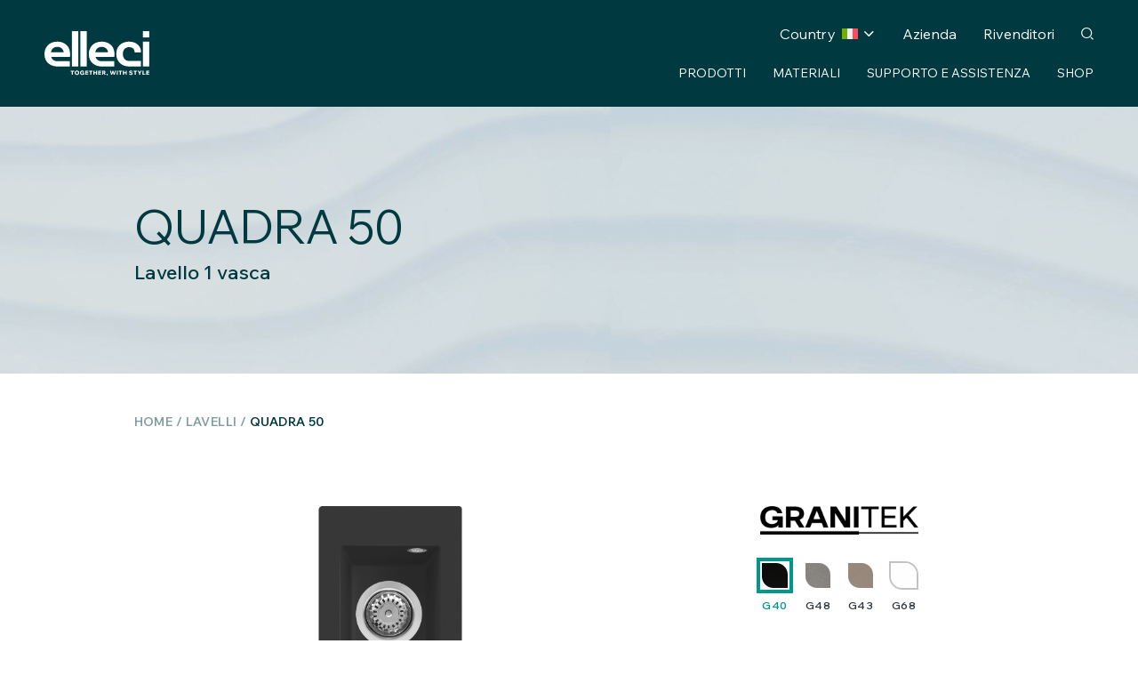

--- FILE ---
content_type: text/html; charset=UTF-8
request_url: https://www.elleci.com/it/lavelli/quadra-50/
body_size: 10956
content:
<!doctype html>
<html lang="it-IT">
<head>
	<meta charset="UTF-8">
	<meta name="viewport" content="width=device-width, initial-scale=1.0, maximum-scale=1.0, user-scalable=no" />
	<link rel="profile" href="https://gmpg.org/xfn/11">
	<link rel="preconnect" href="https://fonts.googleapis.com">
	<link rel="preconnect" href="https://fonts.gstatic.com" crossorigin>
	<meta name='robots' content='index, follow, max-image-preview:large, max-snippet:-1, max-video-preview:-1' />
<link rel="alternate" hreflang="en" href="https://www.elleci.com/sinks/quadra-50/" />
<link rel="alternate" hreflang="it" href="https://www.elleci.com/it/lavelli/quadra-50/" />
<link rel="alternate" hreflang="x-default" href="https://www.elleci.com/sinks/quadra-50/" />

	<!-- This site is optimized with the Yoast SEO plugin v26.6 - https://yoast.com/wordpress/plugins/seo/ -->
	<title>QUADRA 50 | Elleci</title>
	<link rel="canonical" href="https://www.elleci.com/it/lavelli/quadra-50/" />
	<meta property="og:locale" content="it_IT" />
	<meta property="og:type" content="article" />
	<meta property="og:title" content="QUADRA 50 | Elleci" />
	<meta property="og:description" content="Lavello 1 vasca" />
	<meta property="og:url" content="https://www.elleci.com/it/lavelli/quadra-50/" />
	<meta property="og:site_name" content="Elleci" />
	<meta name="twitter:card" content="summary_large_image" />
	<script type="application/ld+json" class="yoast-schema-graph">{"@context":"https://schema.org","@graph":[{"@type":"WebPage","@id":"https://www.elleci.com/it/lavelli/quadra-50/","url":"https://www.elleci.com/it/lavelli/quadra-50/","name":"QUADRA 50 | Elleci","isPartOf":{"@id":"https://www.elleci.com/it/#website"},"primaryImageOfPage":{"@id":"https://www.elleci.com/it/lavelli/quadra-50/#primaryimage"},"image":{"@id":"https://www.elleci.com/it/lavelli/quadra-50/#primaryimage"},"thumbnailUrl":"https://www.elleci.com/wp-content/uploads/2025/11/lkq05086-scaled.png","datePublished":"2025-11-04T08:35:58+00:00","breadcrumb":{"@id":"https://www.elleci.com/it/lavelli/quadra-50/#breadcrumb"},"inLanguage":"it-IT","potentialAction":[{"@type":"ReadAction","target":["https://www.elleci.com/it/lavelli/quadra-50/"]}]},{"@type":"ImageObject","inLanguage":"it-IT","@id":"https://www.elleci.com/it/lavelli/quadra-50/#primaryimage","url":"https://www.elleci.com/wp-content/uploads/2025/11/lkq05086-scaled.png","contentUrl":"https://www.elleci.com/wp-content/uploads/2025/11/lkq05086-scaled.png","width":1178,"height":2560},{"@type":"BreadcrumbList","@id":"https://www.elleci.com/it/lavelli/quadra-50/#breadcrumb","itemListElement":[{"@type":"ListItem","position":1,"name":"Home","item":"https://www.elleci.com/it/"},{"@type":"ListItem","position":2,"name":"Lavelli","item":"https://www.elleci.com/it/lavelli"},{"@type":"ListItem","position":3,"name":"QUADRA 50"}]},{"@type":"WebSite","@id":"https://www.elleci.com/it/#website","url":"https://www.elleci.com/it/","name":"Elleci","description":"","potentialAction":[{"@type":"SearchAction","target":{"@type":"EntryPoint","urlTemplate":"https://www.elleci.com/it/?s={search_term_string}"},"query-input":{"@type":"PropertyValueSpecification","valueRequired":true,"valueName":"search_term_string"}}],"inLanguage":"it-IT"}]}</script>
	<!-- / Yoast SEO plugin. -->


<link rel='dns-prefetch' href='//code.jquery.com' />
<link rel='dns-prefetch' href='//fonts.googleapis.com' />
<style id='wp-img-auto-sizes-contain-inline-css' type='text/css'>
img:is([sizes=auto i],[sizes^="auto," i]){contain-intrinsic-size:3000px 1500px}
/*# sourceURL=wp-img-auto-sizes-contain-inline-css */
</style>
<link rel='stylesheet' id='elleci-wixmadefordisplay-css' href='https://fonts.googleapis.com/css2?family=Wix+Madefor+Display%3Awght%40400..800&#038;display=swap&#038;ver=2.4.3' type='text/css' media='all' />
<link rel='stylesheet' id='elleci-wixmadefortext-css' href='https://fonts.googleapis.com/css2?family=Wix+Madefor+Text%3Aital%2Cwght%400%2C400..800%3B1%2C400..800&#038;display=swap&#038;ver=2.4.3' type='text/css' media='all' />
<link rel='stylesheet' id='elleci-app-css' href='https://www.elleci.com/wp-content/themes/elleci/dist/css/app.css?ver=2.4.3' type='text/css' media='all' />
<link rel='stylesheet' id='elleci-single-product-css' href='https://www.elleci.com/wp-content/themes/elleci/dist/css/single-product-full.css?ver=2.4.3' type='text/css' media='all' />
<script type="text/javascript" id="wpml-cookie-js-extra">
/* <![CDATA[ */
var wpml_cookies = {"wp-wpml_current_language":{"value":"it","expires":1,"path":"/"}};
var wpml_cookies = {"wp-wpml_current_language":{"value":"it","expires":1,"path":"/"}};
//# sourceURL=wpml-cookie-js-extra
/* ]]> */
</script>
<script type="text/javascript" src="https://www.elleci.com/wp-content/plugins/sitepress-multilingual-cms/res/js/cookies/language-cookie.js?ver=486900" id="wpml-cookie-js" defer="defer" data-wp-strategy="defer"></script>

<link rel='shortlink' href='https://www.elleci.com/it/?p=315799' />
<meta name="generator" content="WPML ver:4.8.6 stt:1,27;" />
 <style> #h5vpQuickPlayer { width: 100%; max-width: 100%; margin: 0 auto; } </style> <link rel="icon" href="https://www.elleci.com/wp-content/uploads/2024/04/elleci-favicon-150x150.jpg" sizes="32x32" />
<link rel="icon" href="https://www.elleci.com/wp-content/uploads/2024/04/elleci-favicon-300x300.jpg" sizes="192x192" />
<link rel="apple-touch-icon" href="https://www.elleci.com/wp-content/uploads/2024/04/elleci-favicon-300x300.jpg" />
<meta name="msapplication-TileImage" content="https://www.elleci.com/wp-content/uploads/2024/04/elleci-favicon-300x300.jpg" />
		<style type="text/css" id="wp-custom-css">
			.post-body img.img-normal {
	width: 100%;
	height: auto !important;
	border-radius: 0 !important;
	object-fit: fill;
}

#flagship-title-2025 .section-title {
	display: none;
}

#milan-opening-news-gallery li {
	margin: 0 !important;
}

#milan-opening-news-gallery li h3 {
	display: none;
}		</style>
			<script type="text/javascript">
		window.Elleci = window.Elleci || {};
		Elleci.admin_url = "https://www.elleci.com/wp-admin/admin-ajax.php";
		Elleci.lang_code = "it";
	</script>
</head>
<body>
	<header
    id="header"
    class="full-width d-flex align-items-center">
    <div class="position-relative h-100 container">
        <div class="row h-100 align-items-center align-items-xl-end">
            <div class="col-4 col-xl-3 header-sx align-self-center">
                <a
                    id="main-logo"
                    class="float-left"
                    href="https://www.elleci.com/it/">
                    <img
                        class="float-left"
                        src="https://www.elleci.com/wp-content/uploads/2024/02/elleci-logo-white.svg"
                        alt="ELLECI">
                </a>
            </div>
            <div class="col-8 col-xl-9 header-dx">
                <div id="header-top-bar" class="float-left full-width">
                    <div
                        id="main-search"
                        class="float-right">
                        <span class="custom-icons icon-search"></span>
                    </div>
                    <div class="float-right header-top-menu-container d-none d-xl-block"><ul id="menu-header-top-menu" class="float-left list-reset"><li id="menu-item-53" class="menu-item menu-item-type-post_type menu-item-object-page menu-item-53"><a href="https://www.elleci.com/it/azienda/">Azienda</a></li>
<li id="menu-item-52" class="menu-item menu-item-type-post_type menu-item-object-page menu-item-52"><a href="https://www.elleci.com/it/rivenditori/">Rivenditori</a></li>
</ul></div>                    <div class="float-right language-switcher dropdown"><button class="float-left btn dropdown-toggle" type="button" data-bs-toggle="dropdown" aria-expanded="false">Country <img src="https://www.elleci.com/wp-content/plugins/sitepress-multilingual-cms/res/flags/it.svg" alt="IT"></button><div class="dropdown-menu"><li class="float-left full-width dropdown-item"><a href="https://www.elleci.com/sinks/quadra-50/" title="EN"><img src="https://www.elleci.com/wp-content/plugins/sitepress-multilingual-cms/res/flags/en.svg" alt="EN">International</a></li></div></div>                </div>
                <div id="main-menu" class="float-left full-width d-none d-xl-block">
                    <div class="float-right main-menu-container"><ul id="menu-main-menu-italian" class="float-left list-reset"><li id="menu-item-15002" class="menu-products menu-item menu-item-type-custom menu-item-object-custom menu-item-15002"><a href="#" class="menu-item-link">Prodotti</a><div
    id="megamenu-products"
    class="megamenu d-none d-xl-block no-transition">
    <div class="container d-flex justify-content-center">
        <div class="float-left menu-container">
            <div class="float-left products-menu-block">
                <label class="text-white fw-700 products-menu-block-title">Kitchen</label>
                <div class="float-left products-menu-container"><ul id="menu-menu-prodotti-cucina" class="float-left list-reset"><li id="menu-item-226862" class="menu-sinks menu-item menu-item-type-post_type menu-item-object-page menu-item-226862"><a href="https://www.elleci.com/it/lavelli/" class="menu-item-link"><div class="menu-icon"><img src="https://www.elleci.com/wp-content/uploads/2024/02/sinks.svg" alt="LAVELLI"></div><span class="float-left full-width text-center">Lavelli</span></a></li>
<li id="menu-item-226865" class="menu-kitchen-taps menu-item menu-item-type-post_type menu-item-object-page menu-item-226865"><a href="https://www.elleci.com/it/miscelatori/" class="menu-item-link"><div class="menu-icon"><img src="https://www.elleci.com/wp-content/uploads/2024/02/kitchen-taps.svg" alt="MISCELATORI"></div><span class="float-left full-width text-center">Miscelatori</span></a></li>
<li id="menu-item-226866" class="menu-hobs menu-item menu-item-type-post_type menu-item-object-page menu-item-226866"><a href="https://www.elleci.com/it/piani-cottura/" class="menu-item-link"><div class="menu-icon"><img src="https://www.elleci.com/wp-content/uploads/2024/02/hobs.svg" alt="PIANI COTTURA"></div><span class="float-left full-width text-center">Piani cottura</span></a></li>
<li id="menu-item-226867" class="menu-ovens menu-item menu-item-type-post_type menu-item-object-page menu-item-226867"><a href="https://www.elleci.com/it/forni/" class="menu-item-link"><div class="menu-icon"><img src="https://www.elleci.com/wp-content/uploads/2024/02/ovens.svg" alt="FORNI"></div><span class="float-left full-width text-center">Forni</span></a></li>
<li id="menu-item-226868" class="menu-accessories menu-item menu-item-type-post_type menu-item-object-page menu-item-226868"><a href="https://www.elleci.com/it/accessori/" class="menu-item-link"><div class="menu-icon"><img src="https://www.elleci.com/wp-content/uploads/2024/02/accessories.svg" alt="ACCESSORI"></div><span class="float-left full-width text-center">Accessori</span></a></li>
<li id="menu-item-226869" class="menu-appliances menu-item menu-item-type-post_type menu-item-object-page menu-item-226869"><a href="https://www.elleci.com/it/altri-elettrodomestici/" class="menu-item-link"><div class="menu-icon"><img src="https://www.elleci.com/wp-content/uploads/2024/08/altri-elettrodomestici.svg" alt="ALTRI ELETTRODOMESTICI"></div><span class="float-left full-width text-center">Altri elettrodomestici</span></a></li>
<li id="menu-item-226870" class="menu-cleaning menu-item menu-item-type-post_type menu-item-object-page menu-item-226870"><a href="https://www.elleci.com/it/pulizia/" class="menu-item-link"><div class="menu-icon"><img src="https://www.elleci.com/wp-content/uploads/2024/02/cleaning.svg" alt="PULIZIA"></div><span class="float-left full-width text-center">Pulizia</span></a></li>
</ul></div>            </div>
            <div class="float-left products-menu-block">
                <label class="text-white fw-700 products-menu-block-title">Bath</label>
                <div class="float-left products-menu-container"><ul id="menu-bath-products-menu" class="float-left list-reset"><li id="menu-item-1160" class="menu-washbasins menu-item menu-item-type-post_type menu-item-object-page menu-item-1160"><a href="https://www.elleci.com/it/lavabi/" class="menu-item-link"><div class="menu-icon"><img src="https://www.elleci.com/wp-content/uploads/2024/02/washbasins.svg" alt="LAVABI"></div><span class="float-left full-width text-center">Lavabi</span></a></li>
</ul></div>            </div>
        </div>
    </div>
</div></li>
<li id="menu-item-15003" class="menu-materials menu-item menu-item-type-post_type menu-item-object-page menu-item-15003"><a href="https://www.elleci.com/it/materiali/" class="menu-item-link">Materiali</a><div
    id="megamenu-materials"
    class="megamenu d-none d-xl-block no-transition">
    <div class="container d-flex justify-content-center">
        <div class="float-left menu-container"><ul id="menu-materiali-menu" class="float-left list-reset"><li id="menu-item-14853" class="menu-item menu-item-type-post_type menu-item-object-page menu-item-14853"><a href="https://www.elleci.com/it/materiali/keratek/" class="menu-item-link"><div class="float-left full-width menu-item-logo"><img src="https://www.elleci.com/wp-content/uploads/2024/04/keratek-logo-white.png" alt="KERATEK"></div><div class="float-left full-width menu-item-incipit">Quarzo e ceramica per una materia ultracompatta.</div></a></li>
<li id="menu-item-14854" class="menu-item menu-item-type-post_type menu-item-object-page menu-item-14854"><a href="https://www.elleci.com/it/materiali/granitek/" class="menu-item-link"><div class="float-left full-width menu-item-logo"><img src="https://www.elleci.com/wp-content/uploads/2024/04/granitek-logo-white.png" alt="GRANITEK"></div><div class="float-left full-width menu-item-incipit">L’elegante superficie ultramaterica dal fascino senza tempo.</div></a></li>
<li id="menu-item-14855" class="menu-item menu-item-type-post_type menu-item-object-page menu-item-14855"><a href="https://www.elleci.com/it/materiali/duratek/" class="menu-item-link"><div class="float-left full-width menu-item-logo"><img src="https://www.elleci.com/wp-content/uploads/2024/04/duratek-logo-white.png" alt="DURATEK"></div><div class="float-left full-width menu-item-incipit">L&#039;innovativo materiale acrilico opaco per il mondo del bagno. </div></a></li>
</ul></div>    </div>
</div></li>
<li id="menu-item-15005" class="menu-support menu-item menu-item-type-post_type menu-item-object-page menu-item-15005"><a href="https://www.elleci.com/it/supporto-assistenza/" class="menu-item-link">Supporto e assistenza</a><div
    id="megamenu-support"
    class="megamenu d-none d-xl-block no-transition">
    <div class="container d-flex justify-content-center">
        <div class="float-left menu-container"><ul id="menu-supporto-e-assistenza-menu" class="float-left list-reset"><li id="menu-item-28089" class="menu-item menu-item-type-post_type menu-item-object-page menu-item-28089"><a href="https://www.elleci.com/it/registra-prodotto/" class="menu-item-link"><div class="float-left full-width text-white ff-titles fw-700 menu-item-title">Registra il tuo prodotto</div><div class="float-left full-width menu-item-incipit">Attiva l’estensione di garanzia e accedi a vantaggi ed informazioni esclusive.</div></a></li>
<li id="menu-item-28235" class="menu-item menu-item-type-post_type menu-item-object-page menu-item-28235"><a href="https://www.elleci.com/it/supporto-assistenza/" class="menu-item-link"><div class="float-left full-width text-white ff-titles fw-700 menu-item-title">Assistenza</div><div class="float-left full-width menu-item-incipit">Un servizio professionale pre e post vendita sempre al tuo fianco.</div></a></li>
<li id="menu-item-28092" class="menu-item menu-item-type-post_type menu-item-object-page menu-item-28092"><a href="https://www.elleci.com/it/cura-manutenzione/" class="menu-item-link"><div class="float-left full-width text-white ff-titles fw-700 menu-item-title">Cura e manutenzione</div><div class="float-left full-width menu-item-incipit">Consigli ed istruzioni per conservare al meglio i tuoi prodotti Elleci. </div></a></li>
</ul></div>    </div>
</div></li>
<li id="menu-item-15006" class="menu-item menu-item-type-custom menu-item-object-custom menu-item-15006"><a target="_blank" rel="nofollow noopener" href="https://elleci.shop/" class="menu-item-link">Shop</a></li>
</ul></div>                </div>
            </div>
        </div>
    </div>
</header>

<button
    id="btn-menu"
    class="d-block d-xl-none">
    <span class="icon-container">
        <span class="line line01"></span>
        <span class="line line02"></span>
        <span class="line line03"></span>
    </span>
</button>	<div id="search-modal">
    <span
        id="close-search-modal">
        <i class="custom-icons icon-close"></i>
    </span>
    <div id="search-modal-content">
        <section class="float-left full-width section section-primary-1 searchbar">
            <div class="container">
                <div class="row justify-content-center">
                    <div
                        id="search-modal-content"
                        class="col-12 col-lg-10 col-xl-8 section-content">
                        <form
                            method="get"
                            action="https://www.elleci.com/it/"
                            autocomplete="off">
                            <input type='hidden' name='lang' value='it' />                            <input
                                v-debounce:500ms="getSearchResults"
                                type="text"
                                class="search-input"
                                name="s"
                                value=""
                                placeholder="Search products..."
                                autocomplete="off"/>
                            <button
                                type="submit"
                                class="search-button">
                                <i class="custom-icons icon-search"></i>
                            </button>
                        </form>
                    </div>
                </div>
            </div>
        </section>
        <section class="float-left full-width section section-primary-4 searchbar-content">
            <div class="container">
                <div class="row justify-content-center">
                    <div class="col-12 col-lg-10 col-xl-8 section-content">
                        <div
                            v-if="showSpinner"
                            id="search-spinner">
                            <div class="f-spinner">
                                <div class="spinner-inner">
                                    <div class="dot dot-1"></div>
                                    <div class="dot dot-2"></div>
                                    <div class="dot dot-3"></div>
                                </div>
                            </div>
                        </div>
                        <div
                            v-if="searchResults.length > 0 && !showSpinner"
                            class="float-left full-width search-results">
                            <ul class="float-left full-width list-reset search-results-list">
                                <li
                                    v-for="result in searchResults"
                                    class="float-left full-width search-result-item">
                                    <a :href="result.permalink">
                                        <div class="float-left full-width search-result-item-inner">
                                            <div class="float-left search-result-item-image">
                                                <div class="content">
                                                    <img
                                                        :src="result.image"
                                                        :alt="result.title"/>
                                                </div>
                                            </div>
                                            <div class="float-left full-width search-result-item-name">
                                                {{ result.title }}
                                            </div>
                                            <span class="btn btn-circle btn-main">
                                                <i class="custom-icons icon-chevron-right"></i>
                                            </span>
                                        </div>
                                    </a>
                                </li>
                            </ul>
                            <div
                                v-if="searchResults.length > 3"
                                class="float-left full-width text-center see-all">
                                <a
                                    :href="fullSearch"
                                    rel="nofollow">
                                    See all results                                </a>
                                <i class="custom-icons icon-chevron-right"></i>
                            </div>
                        </div>
                    </div>
                </div>
            </div>
        </section>
    </div>
</div>	<div
		id="main-container"
		class="float-left full-width">
<section
    id="page-header"
    class="float-left full-width section page-header-2 p-0">
    <div class="position-relative h-100 container">
        <div class="row h-100 align-items-center justify-content-center">
            <div class="col-12 col-xl-10 page-header-content">
                <h1 class="float-left full-width text-uppercase page-header-title-2 m-0">
                    QUADRA 50                </h1>
                                    <div class="float-left full-width page-header-subtitle">
                        Lavello 1 vasca                    </div>
                            </div>
        </div>
    </div>
</section><section
    id="breadcrumbs"
    class="float-left full-width section ">
    <div class="container">
        <div class="row">
            <div class="col-12 col-xl-10 offset-xl-1 breadcrumbs-content"><span><span><a href="https://www.elleci.com/it/">Home</a></span> / <span><a href="https://www.elleci.com/it/lavelli">Lavelli</a></span> / <span class="breadcrumb_last" aria-current="page">QUADRA 50</span></span></div>        </div>
    </div>
</section>
<section
    id="product-gallery"
    class="float-left full-width section">
    <div class="container">
        <div class="row">
            <div class="col-12 col-lg-7 col-xl-6 offset-xl-1 section-content-sx">
                <div class="float-left full-width product-image">
                    <img
                        id="main-image"
                        class="float-left"
                        src="https://www.elleci.com/wp-content/uploads/2025/11/lkq05086-471x1024.png"
                        alt="QUADRA 50">
                </div>
            </div>
            <div class="col-12 col-lg-4 col-xl-3 offset-lg-1 section-content-dx">
                                        <div class="float-left full-width product-material-color-block">
                            <div class="float-left full-width product-material material-granitek">
                            <img
                                class="float-left"
                                src="https://www.elleci.com/wp-content/themes/elleci/dist/images/materials/granitek_logo_black.webp"
                                alt="GRANITEK">
                            </div>
                            <div class="float-left full-width product-colors">
                                <ul class="float-left full-width list-reset product-colors-list">
                                    <div class="row">
                                                                                    <li class="col-2 product-color-item active">
                                                <div class="float-left full-width product-color-item-inner color-g40-nero">
                                                    <div class="content">
                                                    <img
                                                        class="cover-fit center product-color"
                                                        data-image="https://www.elleci.com/wp-content/uploads/2025/11/lgq05010-471x1024.webp"
                                                        src="https://www.elleci.com/wp-content/uploads/2025/11/g40.webp"
                                                        alt="G40 NERO">
                                                    </div>
                                                </div>
                                                                                                    <div class="float-left full-width text-center text-uppercase ff-titles fw-600 product-color-code">
                                                        g40                                                    </div>
                                                                                            </li>
                                                                                        <li class="col-2 product-color-item ">
                                                <div class="float-left full-width product-color-item-inner color-g48-cemento">
                                                    <div class="content">
                                                    <img
                                                        class="cover-fit center product-color"
                                                        data-image="https://www.elleci.com/wp-content/uploads/2025/11/lgq05018-471x1024.webp"
                                                        src="https://www.elleci.com/wp-content/uploads/2025/11/g48.webp"
                                                        alt="G48 CEMENTO">
                                                    </div>
                                                </div>
                                                                                                    <div class="float-left full-width text-center text-uppercase ff-titles fw-600 product-color-code">
                                                        g48                                                    </div>
                                                                                            </li>
                                                                                        <li class="col-2 product-color-item ">
                                                <div class="float-left full-width product-color-item-inner color-g43-tortora">
                                                    <div class="content">
                                                    <img
                                                        class="cover-fit center product-color"
                                                        data-image="https://www.elleci.com/wp-content/uploads/2025/11/lgq05013-471x1024.webp"
                                                        src="https://www.elleci.com/wp-content/uploads/2025/11/g43.webp"
                                                        alt="G43 TORTORA">
                                                    </div>
                                                </div>
                                                                                                    <div class="float-left full-width text-center text-uppercase ff-titles fw-600 product-color-code">
                                                        g43                                                    </div>
                                                                                            </li>
                                                                                        <li class="col-2 product-color-item ">
                                                <div class="float-left full-width product-color-item-inner color-g68-bianco">
                                                    <div class="content">
                                                    <img
                                                        class="cover-fit center product-color"
                                                        data-image="https://www.elleci.com/wp-content/uploads/2025/11/lgq05068-471x1024.webp"
                                                        src="https://www.elleci.com/wp-content/uploads/2025/11/g68.webp"
                                                        alt="G68 BIANCO">
                                                    </div>
                                                </div>
                                                                                                    <div class="float-left full-width text-center text-uppercase ff-titles fw-600 product-color-code">
                                                        g68                                                    </div>
                                                                                            </li>
                                                                                </div>
                                </ul>
                            </div>
                        </div>
                                    </div>
        </div>
    </div>
</section><section
    id="product-tabs"
    class="float-left full-width section pt-0">
    <div class="float-left full-width product-tabs-navigation">
        <div class="position-relative container">
            <div class="row justify-content-center">
                <div class="col-12 col-lg-11 col-xl-10 tabs-content">
                    <div class="float-left full-width product-tabs-nav">
                        <div class="product-tab-item">
                            <span class="float-left ff-titles fw-700">
                                Dati tecnici                            </span>
                        </div>
                        <div class="product-tab-item">
                            <span class="float-left ff-titles fw-700">
                                Disegni tecnici                            </span>
                        </div>
                        <div class="product-tab-item">
                            <span class="float-left ff-titles fw-700">
                                Accessori inclusi                            </span>
                        </div>
                        <div class="product-tab-item">
                            <span class="float-left ff-titles fw-700">
                                Download                            </span>
                        </div>
                    </div>
                </div>
            </div>
        </div>
    </div>
    <div class="float-left full-width product-tabs-content">
        <div class="container">
            <div class="float-left full-width product-tabs-slider">
                <div class="product-tab-item">
                    <div class="row justify-content-center">
                        <div class="col-12 col-xl-10 tabs-content">
                                                            <table class="float-left full-width table technical-table">
                                                                            <tr>
                                            <td class="ff-titles fw-800">
                                                Dimensioni (mm)                                            </td>
                                            <td class="ff-titles fw-600">
                                                230 x 500                                            </td>
                                        </tr>
                                                                            <tr>
                                            <td class="ff-titles fw-800">
                                                Reversibilità                                            </td>
                                            <td class="ff-titles fw-600">
                                                Si                                            </td>
                                        </tr>
                                                                            <tr>
                                            <td class="ff-titles fw-800">
                                                Base (mm)                                            </td>
                                            <td class="ff-titles fw-600">
                                                300                                            </td>
                                        </tr>
                                                                            <tr>
                                            <td class="ff-titles fw-800">
                                                Foro per installazione ad incasso (mm)                                            </td>
                                            <td class="ff-titles fw-600">
                                                da disegno                                            </td>
                                        </tr>
                                                                            <tr>
                                            <td class="ff-titles fw-800">
                                                Profondità vasca (mm)                                            </td>
                                            <td class="ff-titles fw-600">
                                                155                                            </td>
                                        </tr>
                                                                    </table>
                                                                                                                                        </div>
                    </div>
                </div>
                <div class="product-tab-item">
                    <div class="row justify-content-center">
                        <div class="col-12 col-xl-10 tabs-content">
                                                            <img
                                    class="float-left full-width technical-drawing-img"
                                    src="https://www.elleci.com/wp-content/uploads/2025/11/dt-quadra-50.webp"
                                    alt="DISEGNO TECNICO">
                                                    </div>
                    </div>
                </div>
                <div class="product-tab-item">
                    <div class="row justify-content-center">
                        <div class="col-12 col-xl-10 tabs-content">
                                                            <table class="float-left full-width accessories-table">
                                                                            <tr>
                                            <td>
                                                Manuale D&#039;uso / Certificato di Garanzia                                            </td>
                                        </tr>
                                                                            <tr>
                                            <td>
                                                 Ganci Montaggio                                            </td>
                                        </tr>
                                                                            <tr>
                                            <td>
                                                 sifoneria                                            </td>
                                        </tr>
                                                                            <tr>
                                            <td>
                                                 piletta/e                                            </td>
                                        </tr>
                                                                    </table>
                                                    </div>
                    </div>
                </div>
                <div class="product-tab-item">
                    <div class="row justify-content-center">
                        <div class="col-12 col-xl-10 tabs-content">
                                                            <a
                                    target="_blank"
                                    rel="noopener nofollow"
                                    class="float-left btn btn-center btn-outline-main"
                                    href="https://www.elleci.com/wp-content/uploads/2025/11/quadra-50-2025-10-24-it.pdf">
                                    <i class="custom-icons icon-download"></i>
                                    Scarica scheda tecnica                                </a>
                                                    </div>
                    </div>
                </div>
            </div>
        </div>
    </div>
</section><section
    id="sink-accessories"
    class="float-left full-width section section-primary-11 image-content-block">
    <div class="container">
        <div class="row justify-content-center">
            <div class="col-12 col-xl-10 section-content">
                <div class="row align-items-center content-row">
                    <div class="col-12 col-lg-6 section-content-sx order-0 order-lg-1">
                        <div class="float-left full-width section-content-image">
                            <div class="content">
                                <img
                                    class="cover-fit center"
                                    src="https://www.elleci.com/wp-content/uploads/2024/04/sink-accessories.png"
                                    alt="">
                            </div>
                        </div>
                    </div>
                    <div class="col-12 col-lg-6 section-content-dx order-1 order-lg-0">
                        <h2 class="float-left full-width section-title mb-0">
                            Precious.<br><strong>Lifestyle is here</strong>                        </h2>
                                                    <div class="float-left full-width section-text">
                                <p>Con strumenti ed accessori evoluti il lavello diventa workstation, il perfetto baricentro della cucina, ridisegnando l’agire domestico per un’esperienza di preparazione migliorata. Non resta che rilassarsi e godersi il momento.</p>
                            </div>
                                                                    </div>
                </div>
            </div>
        </div>
    </div>
</section><section
    id="sink-accessories-slider"
    class="float-left full-width section section-primary-12">
    <div class="container">
        <div class="row justify-content-center">
            <div class="col-12 col-xl-10 section-content">
                <h2 class="float-left full-width section-title with-mb">
                    Accessori<br><strong>Consigliati</strong>                </h2>
            </div>
            <div class="position-relative col-12 section-content">
                <div class="row justify-content-center">
                    <div class="col-12 col-xl-10 products-slider-container">
                        <div class="float-left full-width products-slider">
                                                            <div class="float-left full-width product-item">
                                    <div class="float-left full-width product-item-inner">
                                                                                <a href="https://www.elleci.com/it/accessori/scolapiatti/">
                                            <div class="float-left full-width product-item-image">
                                                <img
                                                    loading="lazy"
                                                    src="https://www.elleci.com/wp-content/uploads/2025/11/adi01300-300x246.webp"
                                                    alt="SCOLAPIATTI">
                                            </div>
                                        </a>
                                        <h3 class="float-left full-width text-center product-item-name equal-height m-0">
                                            <a href="https://www.elleci.com/it/accessori/scolapiatti/">
                                                Scolapiatti                                            </a>
                                        </h3>
                                    </div>
                                </div>
                                                        <div class="float-left full-width product-item empty-item"></div>
                        </div>
                    </div>
                </div>
            </div>
        </div>
    </div>
</section><section
    id="shop-elleci"
    class="float-left full-width section section-primary-11 image-content-block">
    <div class="container">
        <div class="row justify-content-center">
            <div class="col-12 col-xl-10 section-content">
                <div class="row align-items-center content-row">
                    <div class="col-12 col-lg-6 section-content-sx order-0 order-lg-1">
                        <div class="float-left full-width section-content-image">
                            <div class="content">
                                <img
                                    class="cover-fit center"
                                    src="https://www.elleci.com/wp-content/uploads/2024/04/650_accessori_parti_ricambio.jpg"
                                    alt="">
                            </div>
                        </div>
                    </div>
                    <div class="col-12 col-lg-6 section-content-dx order-1 order-lg-0">
                        <h2 class="float-left full-width section-title mb-0">
                            Shop<br><strong>Elleci</strong>                        </h2>
                                                    <div class="float-left full-width section-text">
                                <p>Consulta il negozio online di Elleci ed acquista facilmente i prodotti indispensabili per la quotidianità in cucina: Accessori, detergenti per la cura e manutenzione e parti di ricambio.</p>
                            </div>
                                                <a target="_blank" rel="noopener nofollow" href="https://elleci.shop/" class="float-left btn btn-main section-btn">Vai allo shop</a>                    </div>
                </div>
            </div>
        </div>
    </div>
</section>    <section
        id="related-products"
        class="float-left full-width section section-primary-12">
        <div class="container">
            <div class="row justify-content-center">
                <div class="col-12 col-xl-10 section-content">
                    <h2 class="float-left full-width section-title with-mb">
                        Prodotti<br><strong>Correlati</strong>                    </h2>
                </div>
                <div class="position-relative col-12 section-content">
                    <div class="row justify-content-center">
                        <div class="col-12 col-xl-10 products-slider-container">
                            <div class="float-left full-width products-slider">
                                                                    <div class="float-left full-width product-item">
                                        <div class="float-left full-width product-item-inner">
                                            <a href="https://www.elleci.com/it/accessori/element-half-tray/">
    <div class="float-left full-width product-item-image">
        <img
            loading="lazy"
            src="https://www.elleci.com/wp-content/uploads/2025/11/ama053bk-300x278.webp"
            alt="ELEMENT HALF TRAY">
    </div>
</a><h3 class="float-left full-width text-center product-item-name equal-height m-0">
    <a href="https://www.elleci.com/it/accessori/element-half-tray/">
        Element half tray    </a>
</h3>                                        </div>
                                    </div>
                                                                        <div class="float-left full-width product-item">
                                        <div class="float-left full-width product-item-inner">
                                            <a href="https://www.elleci.com/it/accessori/chopping-board-418/">
    <div class="float-left full-width product-item-image">
        <img
            loading="lazy"
            src="https://www.elleci.com/wp-content/uploads/2025/11/ath013wd-300x174.webp"
            alt="CHOPPING BOARD 418">
    </div>
</a><h3 class="float-left full-width text-center product-item-name equal-height m-0">
    <a href="https://www.elleci.com/it/accessori/chopping-board-418/">
        Chopping board 418    </a>
</h3>                                        </div>
                                    </div>
                                                                        <div class="float-left full-width product-item">
                                        <div class="float-left full-width product-item-inner">
                                            <a href="https://www.elleci.com/it/accessori/gourmet-silicon-418-16/">
    <div class="float-left full-width product-item-image">
        <img
            loading="lazy"
            src="https://www.elleci.com/wp-content/uploads/2025/11/kf012078bksil-300x189.png"
            alt="GOURMET SILICON 418 1/6">
    </div>
</a><h3 class="float-left full-width text-center product-item-name equal-height m-0">
    <a href="https://www.elleci.com/it/accessori/gourmet-silicon-418-16/">
        Gourmet silicon 418 1/6    </a>
</h3>                                        </div>
                                    </div>
                                                                        <div class="float-left full-width product-item">
                                        <div class="float-left full-width product-item-inner">
                                            <a href="https://www.elleci.com/it/accessori/kit-griglie-in-ghisa-style-60/">
    <div class="float-left full-width product-item-image">
        <img
            loading="lazy"
            src="https://www.elleci.com/wp-content/uploads/2025/11/akg01301-300x200.png"
            alt="KIT GRIGLIE IN GHISA STYLE 60">
    </div>
</a><h3 class="float-left full-width text-center product-item-name equal-height m-0">
    <a href="https://www.elleci.com/it/accessori/kit-griglie-in-ghisa-style-60/">
        Kit griglie in ghisa style 60    </a>
</h3>                                        </div>
                                    </div>
                                                                        <div class="float-left full-width product-item">
                                        <div class="float-left full-width product-item-inner">
                                            <a href="https://www.elleci.com/it/accessori/chopping-board-433/">
    <div class="float-left full-width product-item-image">
        <img
            loading="lazy"
            src="https://www.elleci.com/wp-content/uploads/2025/11/ath103bk-300x169.webp"
            alt="CHOPPING BOARD 433">
    </div>
</a><h3 class="float-left full-width text-center product-item-name equal-height m-0">
    <a href="https://www.elleci.com/it/accessori/chopping-board-433/">
        Chopping board 433    </a>
</h3>                                        </div>
                                    </div>
                                                                        <div class="float-left full-width product-item">
                                        <div class="float-left full-width product-item-inner">
                                            <a href="https://www.elleci.com/it/accessori/element-tagliere-sliding-50-cm/">
    <div class="float-left full-width product-item-image">
        <img
            loading="lazy"
            src="https://www.elleci.com/wp-content/uploads/2025/11/ath010bk-300x166.webp"
            alt="ELEMENT TAGLIERE SLIDING 50 CM">
    </div>
</a><h3 class="float-left full-width text-center product-item-name equal-height m-0">
    <a href="https://www.elleci.com/it/accessori/element-tagliere-sliding-50-cm/">
        Element tagliere sliding 50 cm    </a>
</h3>                                        </div>
                                    </div>
                                                                        <div class="float-left full-width product-item">
                                        <div class="float-left full-width product-item-inner">
                                            <a href="https://www.elleci.com/it/accessori/gourmet-drain-433-16/">
    <div class="float-left full-width product-item-image">
        <img
            loading="lazy"
            src="https://www.elleci.com/wp-content/uploads/2025/11/kd012065in-300x188.webp"
            alt="GOURMET DRAIN 433 1/6">
    </div>
</a><h3 class="float-left full-width text-center product-item-name equal-height m-0">
    <a href="https://www.elleci.com/it/accessori/gourmet-drain-433-16/">
        Gourmet drain 433 1/6    </a>
</h3>                                        </div>
                                    </div>
                                                                        <div class="float-left full-width product-item">
                                        <div class="float-left full-width product-item-inner">
                                            <a href="https://www.elleci.com/it/accessori/gourmet-drain-silicon-433-16/">
    <div class="float-left full-width product-item-image">
        <img
            loading="lazy"
            src="https://www.elleci.com/wp-content/uploads/2025/11/kd012078bksil-300x189.png"
            alt="GOURMET DRAIN SILICON 433 1/6">
    </div>
</a><h3 class="float-left full-width text-center product-item-name equal-height m-0">
    <a href="https://www.elleci.com/it/accessori/gourmet-drain-silicon-433-16/">
        Gourmet drain silicon 433 1/6    </a>
</h3>                                        </div>
                                    </div>
                                                                        <div class="float-left full-width product-item">
                                        <div class="float-left full-width product-item-inner">
                                            <a href="https://www.elleci.com/it/accessori/kit-manopole-nera-piano-cottura-plano/">
    <div class="float-left full-width product-item-image">
        <img
            loading="lazy"
            src="https://www.elleci.com/wp-content/uploads/2025/11/amp16301-300x300.png"
            alt="KIT MANOPOLE NERA PIANO COTTURA PLANO">
    </div>
</a><h3 class="float-left full-width text-center product-item-name equal-height m-0">
    <a href="https://www.elleci.com/it/accessori/kit-manopole-nera-piano-cottura-plano/">
        Kit manopole nera piano cottura plano    </a>
</h3>                                        </div>
                                    </div>
                                                                        <div class="float-left full-width product-item">
                                        <div class="float-left full-width product-item-inner">
                                            <a href="https://www.elleci.com/it/accessori/ricambio-filtro/">
    <div class="float-left full-width product-item-image">
        <img
            loading="lazy"
            src="https://www.elleci.com/wp-content/uploads/2025/11/rfp01300.jpg"
            alt="RICAMBIO FILTRO">
    </div>
</a><h3 class="float-left full-width text-center product-item-name equal-height m-0">
    <a href="https://www.elleci.com/it/accessori/ricambio-filtro/">
        Ricambio filtro    </a>
</h3>                                        </div>
                                    </div>
                                                                        <div class="float-left full-width product-item">
                                        <div class="float-left full-width product-item-inner">
                                            <a href="https://www.elleci.com/it/accessori/gourmet-366-19/">
    <div class="float-left full-width product-item-image">
        <img
            loading="lazy"
            src="https://www.elleci.com/wp-content/uploads/2025/11/kf013065in-300x190.webp"
            alt="GOURMET 366 1/9">
    </div>
</a><h3 class="float-left full-width text-center product-item-name equal-height m-0">
    <a href="https://www.elleci.com/it/accessori/gourmet-366-19/">
        Gourmet 366 1/9    </a>
</h3>                                        </div>
                                    </div>
                                                                        <div class="float-left full-width product-item">
                                        <div class="float-left full-width product-item-inner">
                                            <a href="https://www.elleci.com/it/accessori/element-kit-flow-pro-e-troppopieno/">
    <div class="float-left full-width product-item-image">
        <img
            loading="lazy"
            src="https://www.elleci.com/wp-content/uploads/2025/11/kitwpt-f-1vsell-bk-197x300.png"
            alt="ELEMENT KIT FLOW PRO E TROPPOPIENO">
    </div>
</a><h3 class="float-left full-width text-center product-item-name equal-height m-0">
    <a href="https://www.elleci.com/it/accessori/element-kit-flow-pro-e-troppopieno/">
        Element kit flow pro e troppopieno    </a>
</h3>                                        </div>
                                    </div>
                                                                    <div class="float-left full-width product-item empty-item"></div>
                            </div>
                        </div>
                    </div>
                </div>
            </div>
        </div>
    </section>
	</div>
	<footer
    id="footer"
    class="float-left full-width footer-it">
    <div
        id="footer-top"
        class="float-left full-width">
        <div class="container">
            <div class="row">
                <div
                    id="footer-block-1"
                    class="col-12 col-xl-10 offset-xl-1 footer-block d-flex align-items-center">
                    <div
                        id="footer-logo"
                        class="float-left full-width widget">
                        <img
                            class="float-left"
                            src="https://www.elleci.com/wp-content/uploads/2024/02/elleci-logo-white.svg"
                            alt="ELLECI">
                    </div>
                                            <div
                            id="footer-social"
                            class="float-left full-width widget">
                            <ul class="float-right list-reset social-icons-list">
                                                                    <li
                                        id="facebook"
                                        class="float-left">
                                        <a
                                            class="float-left"
                                            target="_blank"
                                            rel="nofollow noopener"
                                            href="https://www.facebook.com/ElleciInternational/">
                                            <img
                                                class="float-left"
                                                src="https://www.elleci.com/wp-content/uploads/2024/02/facebook.svg"
                                                alt="facebook">
                                        </a>
                                    </li>
                                                                    <li
                                        id="linkedin"
                                        class="float-left">
                                        <a
                                            class="float-left"
                                            target="_blank"
                                            rel="nofollow noopener"
                                            href="https://www.linkedin.com/company/elleci/">
                                            <img
                                                class="float-left"
                                                src="https://www.elleci.com/wp-content/uploads/2024/02/linkedin.svg"
                                                alt="linkedin">
                                        </a>
                                    </li>
                                                                    <li
                                        id="instagram"
                                        class="float-left">
                                        <a
                                            class="float-left"
                                            target="_blank"
                                            rel="nofollow noopener"
                                            href="https://www.instagram.com/elleci.italia/">
                                            <img
                                                class="float-left"
                                                src="https://www.elleci.com/wp-content/uploads/2024/02/instagram.svg"
                                                alt="instagram">
                                        </a>
                                    </li>
                                                                    <li
                                        id="youtube"
                                        class="float-left">
                                        <a
                                            class="float-left"
                                            target="_blank"
                                            rel="nofollow noopener"
                                            href="https://www.youtube.com/channel/UCfpSX9sQK9WGRn0Ehob78iw">
                                            <img
                                                class="float-left"
                                                src="https://www.elleci.com/wp-content/uploads/2024/02/youtube.svg"
                                                alt="youtube">
                                        </a>
                                    </li>
                                                            </ul>
                        </div>
                                    </div>
                <div
                    id="footer-block-2"
                    class="col-12 col-lg-4 offset-xl-1 footer-block">
                                            <div
                            id="footer-badge"
                            class="float-left full-width widget">
                            <img
                                class="float-left"
                                src="https://www.elleci.com/wp-content/uploads/2024/03/30-anniversary-elleci.svg"
                                alt="30 ANNIVERSARY">
                        </div>
                                        <div
                        id="company-info"
                        class="float-left full-width widget">
                        <p>
                            <strong>Elleci Flagship Store</strong><br>
                            Via Fatebenefratelli, 21 Milano (MI)<br>
                            Mob. +39 3421890197<br>
                            E-mail: flagship.milano@elleci.it
                        </p>
                        <p>
                            <strong>Elleci S.p.A</strong><br>
                            Strada Longitudinale A 1258, Pontinia (LT)<br>
                            Tel: 0773-84-00-36<br>
                            E-mail: info@elleci.it
                        </p>
                    </div>
                </div>
                <div
                    id="footer-block-3"
                    class="col-12 col-lg-8 col-xl-6 footer-block">
                    <div
                        id="menu-company"
                        class="float-left full-width widget equal-height">
                        <h3 class="float-left full-width widget-title">
                            Azienda                        </h3>
                        <div class="float-left full-width footer-menu-container"><ul id="menu-azienda" class="float-left full-width list-reset"><li id="menu-item-133687" class="menu-item menu-item-type-post_type menu-item-object-page menu-item-133687"><a href="https://www.elleci.com/it/azienda/">Azienda</a></li>
<li id="menu-item-143803" class="menu-item menu-item-type-post_type menu-item-object-page menu-item-143803"><a href="https://www.elleci.com/it/azienda/sostenibilita/">Sostenibilità</a></li>
<li id="menu-item-133689" class="menu-item menu-item-type-post_type menu-item-object-page menu-item-133689"><a href="https://www.elleci.com/it/azienda/certificazioni/">Certificazioni</a></li>
<li id="menu-item-133690" class="menu-item menu-item-type-post_type menu-item-object-page menu-item-133690"><a href="https://www.elleci.com/it/azienda/brevetti/">Brevetti</a></li>
<li id="menu-item-133691" class="menu-item menu-item-type-post_type menu-item-object-page current_page_parent menu-item-133691"><a href="https://www.elleci.com/it/newsroom/">Newsroom</a></li>
<li id="menu-item-133692" class="menu-item menu-item-type-post_type menu-item-object-page menu-item-133692"><a href="https://www.elleci.com/it/azienda/lavora-con-noi/">Lavora con noi</a></li>
<li id="menu-item-133693" class="menu-item menu-item-type-custom menu-item-object-custom menu-item-133693"><a target="_blank" rel="noopener nofollow" href="https://elleci.shop/">Shop</a></li>
</ul></div>                    </div>
                    <div
                        id="menu-materials"
                        class="float-left full-width widget equal-height">
                        <h3 class="float-left full-width widget-title">
                            Innovation                        </h3>
                        <div class="float-left full-width footer-menu-container"><ul id="menu-innovation" class="float-left full-width list-reset"><li id="menu-item-854" class="menu-item menu-item-type-post_type menu-item-object-page menu-item-854"><a href="https://www.elleci.com/it/materiali/">Materiali</a></li>
<li id="menu-item-853" class="menu-item menu-item-type-post_type menu-item-object-page menu-item-853"><a href="https://www.elleci.com/it/tecnologia/">Tecnologia</a></li>
<li id="menu-item-857" class="menu-item menu-item-type-post_type menu-item-object-page menu-item-857"><a href="https://www.elleci.com/it/materiali/keratek/">Keratek</a></li>
<li id="menu-item-856" class="menu-item menu-item-type-post_type menu-item-object-page menu-item-856"><a href="https://www.elleci.com/it/materiali/granitek/">Granitek</a></li>
<li id="menu-item-855" class="menu-item menu-item-type-post_type menu-item-object-page menu-item-855"><a href="https://www.elleci.com/it/materiali/duratek/">Duratek</a></li>
</ul></div>                    </div>
                    <div
                        id="menu-catalogs"
                        class="float-left full-width widget equal-height">
                        <h3 class="float-left full-width widget-title">
                            Cataloghi                        </h3>
                        <div class="float-left full-width footer-menu-container"><ul id="menu-cataloghi" class="float-left full-width list-reset"><li id="menu-item-14633" class="menu-item menu-item-type-post_type menu-item-object-page menu-item-14633"><a href="https://www.elleci.com/it/catalogo-elleci-kitchen/">Kitchen</a></li>
<li id="menu-item-14632" class="menu-item menu-item-type-post_type menu-item-object-page menu-item-14632"><a href="https://www.elleci.com/it/catalogo-elleci-bath/">Bath</a></li>
<li id="menu-item-14634" class="menu-item menu-item-type-post_type menu-item-object-page menu-item-14634"><a href="https://www.elleci.com/it/catalogo-elleci-elite/">Élite Kitchen</a></li>
</ul></div>                    </div>
                    <div
                        id="menu-info"
                        class="float-left full-width widget equal-height">
                        <h3 class="float-left full-width widget-title">
                            Customer Care                        </h3>
                        <div class="float-left full-width footer-menu-container"><ul id="menu-customer-care" class="float-left full-width list-reset"><li id="menu-item-7108" class="menu-item menu-item-type-post_type menu-item-object-page menu-item-7108"><a href="https://www.elleci.com/it/supporto-assistenza/">Supporto e assistenza</a></li>
<li id="menu-item-860" class="menu-item menu-item-type-post_type menu-item-object-page menu-item-860"><a href="https://www.elleci.com/it/registra-prodotto/">Registra il tuo prodotto</a></li>
<li id="menu-item-858" class="menu-item menu-item-type-post_type menu-item-object-page menu-item-858"><a href="https://www.elleci.com/it/video-content-tutorial/">Video Content &#038; Tutorial</a></li>
<li id="menu-item-861" class="menu-item menu-item-type-post_type menu-item-object-page menu-item-861"><a href="https://www.elleci.com/it/rivenditori/">Rivenditori</a></li>
<li id="menu-item-7109" class="menu-item menu-item-type-post_type menu-item-object-page menu-item-7109"><a href="https://www.elleci.com/it/supporto-assistenza/faq/">FAQ e manuali d&#8217;uso</a></li>
<li id="menu-item-224395" class="menu-item menu-item-type-post_type menu-item-object-page menu-item-224395"><a href="https://www.elleci.com/it/garanzie/">Garanzie</a></li>
<li id="menu-item-7112" class="menu-item menu-item-type-post_type menu-item-object-page menu-item-7112"><a href="https://www.elleci.com/it/contattaci/">Contattaci</a></li>
</ul></div>                    </div>
                </div>
                <div
                    id="footer-block-4"
                    class="col-12 col-xl-10 offset-xl-1 footer-block">
                    <div
                        id="business-name"
                        class="float-left full-width widget">
                        &copy; 2024 Elleci SPA                    </div>
                    <div
                        id="menu-privacy"
                        class="float-left full-width widget">
                        <div class="float-right footer-menu-container"><ul id="menu-privacy-menu" class="float-left list-reset"><li id="menu-item-7113" class="menu-item menu-item-type-custom menu-item-object-custom menu-item-7113"><a href="https://www.iubenda.com/privacy-policy/27501067/cookie-policy">Cookie Policy</a></li>
<li id="menu-item-7114" class="menu-item menu-item-type-custom menu-item-object-custom menu-item-7114"><a href="https://www.iubenda.com/privacy-policy/27501067">Privacy Policy</a></li>
<li id="menu-item-7115" class="menu-item menu-item-type-custom menu-item-object-custom menu-item-7115"><a href="https://www.elleci.com/wp-content/uploads/2024/02/Elleci-S.p.A._Code-of-Ethics_20230615.pdf">Code of Ethics</a></li>
<li id="menu-item-7116" class="menu-item menu-item-type-custom menu-item-object-custom menu-item-7116"><a href="https://www.elleci.com/wp-content/uploads/2025/05/Sito-internet-di-Elleci-S.p.A.-Summary-231-v.3-del-25-luglio-2023-Eng.pdf">Model 231</a></li>
</ul></div>                    </div>
                </div>
            </div>
        </div>
    </div>
    <div
        id="footer-bottom"
        class="float-left full-width">
        <div class="container">
            <div class="row">
                <div class="col-12 col-xl-10 offset-xl-1 footer-block">
                    <div
                        id="copyright-text"
                        class="float-left full-width text-center">
                        <p>C.C.I.A.A. di Latina n. 99382 &#8211; Tribunale di Latina n. 19292 &#8211; Cap. Soc 16.000.000,00 i.v. &#8211; C.F. e P.IVA 01600830598 &#8211; All rights reserved</p>
                    </div>
                </div>
            </div>
        </div>
    </div>
</footer><div class="bg-overlay d-block d-xl-none"></div>
<div
    id="side-nav"
    class="full-width full-height d-block d-xl-none">
    <div class="float-left full-width side-nav-inner">
        <div class="float-left full-width mobile-menu-container"><ul id="menu-mobile-menu-ita" class="float-left full-width list-reset"><li id="menu-item-21547" class="menu-item menu-item-type-custom menu-item-object-custom menu-item-has-children menu-item-21547"><a href="#">Prodotti</a>
<ul class="sub-menu">
	<li id="menu-item-21557" class="menu-item menu-item-type-post_type menu-item-object-page menu-item-21557"><a href="https://www.elleci.com/it/lavelli/">Lavelli</a></li>
	<li id="menu-item-21555" class="menu-item menu-item-type-post_type menu-item-object-page menu-item-21555"><a href="https://www.elleci.com/it/miscelatori/">Miscelatori</a></li>
	<li id="menu-item-21554" class="menu-item menu-item-type-post_type menu-item-object-page menu-item-21554"><a href="https://www.elleci.com/it/piani-cottura/">Piani cottura</a></li>
	<li id="menu-item-21553" class="menu-item menu-item-type-post_type menu-item-object-page menu-item-21553"><a href="https://www.elleci.com/it/forni/">Forni</a></li>
	<li id="menu-item-21552" class="menu-item menu-item-type-post_type menu-item-object-page menu-item-21552"><a href="https://www.elleci.com/it/accessori/">Accessori</a></li>
	<li id="menu-item-21551" class="menu-item menu-item-type-post_type menu-item-object-page menu-item-21551"><a href="https://www.elleci.com/it/cappe/">Cappe</a></li>
	<li id="menu-item-21550" class="menu-item menu-item-type-post_type menu-item-object-page menu-item-21550"><a href="https://www.elleci.com/it/dissipatori/">Dissipatori</a></li>
	<li id="menu-item-21549" class="menu-item menu-item-type-post_type menu-item-object-page menu-item-21549"><a href="https://www.elleci.com/it/pulizia/">Pulizia</a></li>
	<li id="menu-item-21556" class="menu-washbasins menu-item menu-item-type-post_type menu-item-object-page menu-item-21556"><a href="https://www.elleci.com/it/lavabi/">Lavabi</a></li>
</ul>
</li>
<li id="menu-item-21558" class="menu-item menu-item-type-post_type menu-item-object-page menu-item-has-children menu-item-21558"><a href="https://www.elleci.com/it/materiali/">Materiali</a>
<ul class="sub-menu">
	<li id="menu-item-21561" class="menu-item menu-item-type-post_type menu-item-object-page menu-item-21561"><a href="https://www.elleci.com/it/materiali/keratek/">Keratek</a></li>
	<li id="menu-item-21560" class="menu-item menu-item-type-post_type menu-item-object-page menu-item-21560"><a href="https://www.elleci.com/it/materiali/granitek/">Granitek</a></li>
	<li id="menu-item-21559" class="menu-item menu-item-type-post_type menu-item-object-page menu-item-21559"><a href="https://www.elleci.com/it/materiali/duratek/">Duratek</a></li>
</ul>
</li>
<li id="menu-item-21562" class="menu-item menu-item-type-taxonomy menu-item-object-category menu-item-21562"><a href="https://www.elleci.com/it/highlights-it/">Highlights</a></li>
<li id="menu-item-21563" class="menu-item menu-item-type-post_type menu-item-object-page menu-item-has-children menu-item-21563"><a href="https://www.elleci.com/it/supporto-assistenza/">Supporto e assistenza</a>
<ul class="sub-menu">
	<li id="menu-item-21566" class="menu-item menu-item-type-post_type menu-item-object-page menu-item-21566"><a href="https://www.elleci.com/it/registra-prodotto/">Registra il tuo prodotto</a></li>
	<li id="menu-item-21564" class="menu-item menu-item-type-post_type menu-item-object-page menu-item-21564"><a href="https://www.elleci.com/it/supporto-assistenza/faq/">FAQ e manuali d&#8217;uso</a></li>
	<li id="menu-item-21565" class="menu-item menu-item-type-post_type menu-item-object-page menu-item-21565"><a href="https://www.elleci.com/it/cura-manutenzione/">Cura e manutenzione</a></li>
</ul>
</li>
<li id="menu-item-21548" class="menu-item menu-item-type-custom menu-item-object-custom menu-item-21548"><a target="_blank" rel="noopener nofollow" href="https://elleci.shop">Shop</a></li>
<li id="menu-item-28246" class="menu-item menu-item-type-post_type menu-item-object-page menu-item-28246"><a href="https://www.elleci.com/it/azienda/">Azienda</a></li>
<li id="menu-item-28245" class="menu-item menu-item-type-post_type menu-item-object-page menu-item-28245"><a href="https://www.elleci.com/it/rivenditori/">Rivenditori</a></li>
</ul></div>    </div>
</div>
<script type="speculationrules">
{"prefetch":[{"source":"document","where":{"and":[{"href_matches":"/it/*"},{"not":{"href_matches":["/wp-*.php","/wp-admin/*","/wp-content/uploads/*","/wp-content/*","/wp-content/plugins/*","/wp-content/themes/elleci/*","/it/*\\?(.+)"]}},{"not":{"selector_matches":"a[rel~=\"nofollow\"]"}},{"not":{"selector_matches":".no-prefetch, .no-prefetch a"}}]},"eagerness":"conservative"}]}
</script>

    <style>
        /* .plyr__progress input[type=range]::-ms-scrollbar-track {
            box-shadow: none !important;
        }

        .plyr__progress input[type=range]::-webkit-scrollbar-track {
            box-shadow: none !important;
        } */

        .plyr {
            input[type=range]::-webkit-slider-runnable-track {
                box-shadow: none;
            }

            input[type=range]::-moz-range-track {
                box-shadow: none;
            }

            input[type=range]::-ms-track {
                box-shadow: none;
            }
        }
    </style>
        <script data-cfasync="false">
            window.dFlipLocation = 'https://www.elleci.com/wp-content/plugins/3d-flipbook-dflip-lite/assets/';
            window.dFlipWPGlobal = {"text":{"toggleSound":"Turn on\/off Sound","toggleThumbnails":"Toggle Thumbnails","toggleOutline":"Toggle Outline\/Bookmark","previousPage":"Previous Page","nextPage":"Next Page","toggleFullscreen":"Toggle Fullscreen","zoomIn":"Zoom In","zoomOut":"Zoom Out","toggleHelp":"Toggle Help","singlePageMode":"Single Page Mode","doublePageMode":"Double Page Mode","downloadPDFFile":"Download PDF File","gotoFirstPage":"Goto First Page","gotoLastPage":"Goto Last Page","share":"Share","mailSubject":"I wanted you to see this FlipBook","mailBody":"Check out this site {{url}}","loading":"DearFlip: Loading "},"viewerType":"flipbook","moreControls":"download,pageMode,startPage,endPage,sound","hideControls":"","scrollWheel":"false","backgroundColor":"#777","backgroundImage":"","height":"auto","paddingLeft":"20","paddingRight":"20","controlsPosition":"bottom","duration":800,"soundEnable":"true","enableDownload":"true","showSearchControl":"false","showPrintControl":"false","enableAnnotation":false,"enableAnalytics":"false","webgl":"true","hard":"none","maxTextureSize":"1600","rangeChunkSize":"524288","zoomRatio":1.5,"stiffness":3,"pageMode":"0","singlePageMode":"0","pageSize":"0","autoPlay":"false","autoPlayDuration":5000,"autoPlayStart":"false","linkTarget":"2","sharePrefix":"flipbook-"};
        </script>
      <script type="text/javascript" src="https://code.jquery.com/jquery-3.7.1.min.js?ver=2.4.3" id="elleci-jquery-js"></script>
<script type="text/javascript" src="https://code.jquery.com/jquery-migrate-3.4.1.min.js?ver=2.4.3" id="elleci-jquery-migrate-js"></script>
<script type="text/javascript" src="https://www.elleci.com/wp-content/themes/elleci/dist/js/app.js?ver=2.4.3" id="elleci-app-js"></script>
<script type="text/javascript" src="https://www.elleci.com/wp-content/themes/elleci/dist/js/search.js?ver=2.4.3" id="elleci-search-js"></script>
<script type="text/javascript" src="https://www.elleci.com/wp-content/themes/elleci/dist/js/single-product-full.js?ver=2.4.3" id="elleci-single-product-js"></script>
</body>
</html>


--- FILE ---
content_type: image/svg+xml
request_url: https://www.elleci.com/wp-content/uploads/2024/08/altri-elettrodomestici.svg
body_size: 447
content:
<?xml version="1.0" encoding="UTF-8"?>
<!-- Generator: $$$/GeneralStr/196=Adobe Illustrator 27.6.0, SVG Export Plug-In . SVG Version: 6.00 Build 0)  -->
<svg xmlns="http://www.w3.org/2000/svg" xmlns:xlink="http://www.w3.org/1999/xlink" version="1.1" id="Livello_1" x="0px" y="0px" viewBox="0 0 60.6 60.6" style="enable-background:new 0 0 60.6 60.6;" xml:space="preserve">
<style type="text/css">
	.st0{fill:#FFFFFF;}
</style>
<g>
	<path class="st0" d="M33.3,5.8h-6v1h6V5.8z"></path>
	<path class="st0" d="M0.3,0.3v60h60v-60C60.3,0.3,0.3,0.3,0.3,0.3z M1.3,1.3h58v10.4h-58C1.3,11.7,1.3,1.3,1.3,1.3z M1.3,12.7h58   v14.9h-7.6c1.6-0.9,2.6-2.6,2.6-4.5c0-2.9-2.4-5.3-5.3-5.3s-5.3,2.4-5.3,5.3c0,1.9,1.1,3.6,2.6,4.5H32.7c1.6-0.9,2.6-2.6,2.6-4.5   c0-2.9-2.4-5.3-5.3-5.3s-5.3,2.4-5.3,5.3c0,1.9,1.1,3.6,2.6,4.5H13.6c1.6-0.9,2.6-2.6,2.6-4.5c0-2.9-2.4-5.3-5.2-5.3   c-2.9,0-5.3,2.4-5.3,5.3c0,1.9,1.1,3.6,2.6,4.5h-7C1.3,27.6,1.3,12.7,1.3,12.7z M49.2,27.3c-2.3,0-4.3-1.9-4.3-4.2s1.9-4.3,4.3-4.3   c2.3,0,4.3,1.9,4.3,4.3C53.4,25.4,51.5,27.3,49.2,27.3z M30.1,27.3c-2.3,0-4.3-1.9-4.3-4.2s1.9-4.3,4.3-4.3s4.3,1.9,4.3,4.3   C34.3,25.4,32.4,27.3,30.1,27.3z M11,27.3c-2.4,0-4.3-1.9-4.3-4.2s1.9-4.3,4.3-4.3c2.3,0,4.2,1.9,4.2,4.3   C15.3,25.4,13.3,27.3,11,27.3z M1.3,28.6h58v15.1h-7.9c1.8-0.8,3-2.6,3-4.7c0-2.9-2.4-5.3-5.3-5.3s-5.3,2.4-5.3,5.3   c0,2.1,1.2,3.9,3,4.7H32.3c1.8-0.8,3-2.6,3-4.7c0-2.9-2.4-5.3-5.3-5.3s-5.3,2.4-5.3,5.3c0,2.1,1.2,3.9,3,4.7H13.2   c1.8-0.8,3-2.6,3-4.7c0-2.9-2.4-5.3-5.2-5.3c-2.9,0-5.3,2.4-5.3,5.3c0,2.1,1.2,3.9,3,4.7H1.3V28.6z M49.2,43.2   c-2.3,0-4.3-1.9-4.3-4.2s1.9-4.3,4.3-4.3c2.3,0,4.3,1.9,4.3,4.3C53.4,41.3,51.5,43.2,49.2,43.2z M30.1,43.2c-2.3,0-4.3-1.9-4.3-4.2   s1.9-4.3,4.3-4.3s4.3,1.9,4.3,4.3C34.3,41.3,32.4,43.2,30.1,43.2z M11,43.2c-2.4,0-4.3-1.9-4.3-4.2s1.9-4.3,4.3-4.3   c2.3,0,4.2,1.9,4.2,4.3C15.3,41.3,13.3,43.2,11,43.2z M59.3,59.3h-58V44.7h58V59.3z"></path>
</g>
</svg>


--- FILE ---
content_type: image/svg+xml
request_url: https://www.elleci.com/wp-content/uploads/2024/02/facebook.svg
body_size: 164
content:
<?xml version="1.0" encoding="UTF-8"?>
<!-- Generator: $$$/GeneralStr/196=Adobe Illustrator 27.6.0, SVG Export Plug-In . SVG Version: 6.00 Build 0)  -->
<svg xmlns="http://www.w3.org/2000/svg" xmlns:xlink="http://www.w3.org/1999/xlink" version="1.1" id="Livello_1" x="0px" y="0px" viewBox="0 0 100 100" style="enable-background:new 0 0 100 100;" xml:space="preserve">
<style type="text/css">
	.st0{fill:#FFFFFF;}
	.st1{fill:#003338;}
</style>
<g>
	<path class="st0" d="M0,85V0h85c8.3,0,15,6.7,15,15v85H15C6.7,100,0,93.3,0,85z"></path>
	<path class="st1" d="M64.4,100V61.4h10.7L76.7,49H64.4v-7.9c0-3.6,1-6,6.1-6h6.5V23.9c-1.1-0.2-5-0.5-9.5-0.5   c-9.5,0-15.9,5.8-15.9,16.4v9.1H41v12.4h10.7v38.6"></path>
</g>
</svg>


--- FILE ---
content_type: image/svg+xml
request_url: https://www.elleci.com/wp-content/uploads/2024/02/instagram.svg
body_size: 676
content:
<?xml version="1.0" encoding="UTF-8"?>
<!-- Generator: $$$/GeneralStr/196=Adobe Illustrator 27.6.0, SVG Export Plug-In . SVG Version: 6.00 Build 0)  -->
<svg xmlns="http://www.w3.org/2000/svg" xmlns:xlink="http://www.w3.org/1999/xlink" version="1.1" id="Livello_1" x="0px" y="0px" viewBox="0 0 100 100" style="enable-background:new 0 0 100 100;" xml:space="preserve">
<style type="text/css">
	.st0{fill:#FFFFFF;}
	.st1{fill:#003338;}
</style>
<g>
	<path class="st0" d="M0,85V0h85c8.3,0,15,6.7,15,15v85H15C6.7,100,0,93.3,0,85z"></path>
	<path class="st0" d="M79.8,62.4c-0.1,3.2-0.7,5.4-1.4,7.3c-1.5,4-4.8,7.2-8.8,8.8c-1.9,0.7-4.1,1.2-7.3,1.4C59.2,80,58.2,80,50,80   s-9.2,0-12.4-0.2c-3.2-0.1-5.4-0.7-7.3-1.4c-2-0.8-3.8-1.9-5.3-3.5c-1.5-1.5-2.7-3.3-3.5-5.3c-0.7-1.9-1.3-4.1-1.4-7.3   C20.1,59.2,20,58.2,20,50s0-9.2,0.2-12.4c0.1-3.2,0.7-5.4,1.4-7.3c0.8-2,1.9-3.8,3.5-5.3c1.5-1.5,3.3-2.7,5.3-3.5   c1.9-0.7,4.1-1.2,7.3-1.4C40.9,20,41.9,20,50,20s9.2,0,12.4,0.2c3.2,0.1,5.4,0.7,7.3,1.4c2,0.8,3.8,1.9,5.3,3.5   c1.5,1.5,2.7,3.3,3.5,5.3c0.7,1.9,1.2,4.1,1.4,7.3c0.1,3.2,0.2,4.2,0.2,12.4S80,59.2,79.8,62.4L79.8,62.4z"></path>
	<path class="st1" d="M50,40c-5.5,0-10,4.5-10,10s4.5,10,10,10s10-4.5,10-10S55.5,40,50,40z"></path>
	<path class="st1" d="M73.4,32.3c-0.5-1.3-1.3-2.5-2.2-3.5c-1-1-2.1-1.8-3.5-2.2c-1.1-0.4-2.6-0.9-5.6-1c-3.2-0.1-4.1-0.2-12.1-0.2   s-9,0-12.1,0.2c-2.9,0.1-4.5,0.6-5.6,1c-1.3,0.5-2.5,1.2-3.5,2.2c-1,1-1.8,2.1-2.3,3.5c-0.4,1.1-0.9,2.6-1,5.6   c-0.1,3.2-0.2,4.1-0.2,12.1s0,9,0.2,12.1c0.1,2.9,0.6,4.5,1,5.6c0.5,1.3,1.3,2.5,2.2,3.5c1,1,2.1,1.8,3.5,2.2   c1.1,0.4,2.6,0.9,5.6,1c3.2,0.1,4.1,0.2,12.1,0.2c8,0,9,0,12.1-0.2c2.9-0.1,4.5-0.6,5.6-1c2.6-1,4.7-3.1,5.7-5.7   c0.4-1.1,0.9-2.6,1-5.6c0.1-3.2,0.2-4.1,0.2-12.1s0-9-0.2-12.1C74.3,35,73.8,33.4,73.4,32.3L73.4,32.3z M50,65.4   c-8.5,0-15.4-6.9-15.4-15.4S41.5,34.6,50,34.6S65.4,41.5,65.4,50S58.5,65.4,50,65.4z M66,37.6c-2,0-3.6-1.6-3.6-3.6   c0-2,1.6-3.6,3.6-3.6c2,0,3.6,1.6,3.6,3.6C69.6,36,68,37.6,66,37.6z"></path>
</g>
</svg>


--- FILE ---
content_type: application/javascript; charset=utf-8
request_url: https://www.elleci.com/wp-content/themes/elleci/dist/js/single-product-full.js?ver=2.4.3
body_size: 42
content:
!function(s){"use strict";s(".product-color-item").on("click",(function(){s(".product-color-item").removeClass("active"),s(this).addClass("active");var o=s(this).find("img.product-color").attr("data-image");s("#main-image").attr("src",o)})),s(".product-tabs-slider").slick({fade:!0,infinite:!1,arrows:!0,slidesToShow:1,slidesToScroll:1,asNavFor:".product-tabs-nav",adaptiveHeight:!0,responsive:[{breakpoint:992,settings:{arrows:!1}}]}),s(".product-tabs-nav").slick({slidesToShow:4,slidesToScroll:4,infinite:!1,arrows:!0,focusOnSelect:!0,asNavFor:".product-tabs-slider",responsive:[{breakpoint:992,settings:{fade:!0,slidesToShow:1,slidesToScroll:1}}]}),s(".products-slider").slick({slidesToShow:5,slidesToScroll:1,infinite:!1,arrows:!0,responsive:[{breakpoint:1679,settings:{slidesToShow:4,slidesToScroll:1}},{breakpoint:1200,settings:{slidesToShow:4,slidesToScroll:1,arrows:!1}},{breakpoint:992,settings:{slidesToShow:3,slidesToScroll:1,arrows:!1}},{breakpoint:576,settings:{slidesToShow:2,slidesToScroll:1,arrows:!1}}]})}(jQuery);


--- FILE ---
content_type: image/svg+xml
request_url: https://www.elleci.com/wp-content/uploads/2024/02/cleaning.svg
body_size: 330
content:
<?xml version="1.0" encoding="UTF-8"?>
<!-- Generator: $$$/GeneralStr/196=Adobe Illustrator 27.6.0, SVG Export Plug-In . SVG Version: 6.00 Build 0)  -->
<svg xmlns="http://www.w3.org/2000/svg" xmlns:xlink="http://www.w3.org/1999/xlink" version="1.1" id="Livello_1" x="0px" y="0px" viewBox="0 0 24.9 45.3" style="enable-background:new 0 0 24.9 45.3;" xml:space="preserve">
<style type="text/css">
	.st0{fill:#FFFFFF;}
</style>
<g>
	<path class="st0" d="M0,13.6v-6L6.8,0h15.9v4.9h-1.9l-4.9,4.7H9L6.1,6.7L0,13.6z M1.1,8.1v2.7l5-5.6l3.4,3.2h6.1l4.9-4.7h1.3V1.1   H7.3L1.1,8.1z"></path>
	<path class="st0" d="M24.7,14.6h-3.1l-3.7-5.2L21,6.3L24.7,14.6z M22.1,13.5h1l-2.4-5.3l-1.4,1.4L22.1,13.5z"></path>
	<rect x="9.2" y="10.6" class="st0" width="6.5" height="1.1"></rect>
	<path class="st0" d="M21.7,45.3H3.3V27.9h18.4V45.3z M4.3,44.2h16.2V29H4.3C4.3,29,4.3,44.2,4.3,44.2z"></path>
	<polygon class="st0" points="21.7,28.5 20.6,28.5 20.6,26.4 16.4,13.9 8.6,13.9 4.3,26.3 4.3,28.5 3.3,28.5 3.3,26 7.7,12.8    17.2,12.8 21.7,26.3  "></polygon>
	<polygon class="st0" points="24.9,3.8 24.9,1.1 24.9,0 23.8,0 23.8,4.9 24.9,4.9  "></polygon>
</g>
</svg>


--- FILE ---
content_type: image/svg+xml
request_url: https://www.elleci.com/wp-content/uploads/2024/02/elleci-logo-white.svg
body_size: 2281
content:
<?xml version="1.0" encoding="UTF-8"?>
<!-- Generator: $$$/GeneralStr/196=Adobe Illustrator 27.6.0, SVG Export Plug-In . SVG Version: 6.00 Build 0)  -->
<svg xmlns="http://www.w3.org/2000/svg" xmlns:xlink="http://www.w3.org/1999/xlink" version="1.1" id="Livello_1" x="0px" y="0px" viewBox="0 0 373.1 158" style="enable-background:new 0 0 373.1 158;" xml:space="preserve">
<style type="text/css">
	.st0{fill:#FFFFFF;}
	.st1{clip-path:url(#SVGID_00000049943963300825529600000007737648022006052790_);fill:#FFFFFF;}
</style>
<polygon class="st0" points="105.6,140.5 93.2,140.5 93.2,143.5 97.6,143.5 97.6,155.2 101.2,155.2 101.2,143.5 105.6,143.5 "></polygon>
<g>
	<defs>
		<rect id="SVGID_1_" width="373.1" height="158"></rect>
	</defs>
	<clipPath id="SVGID_00000168109457414870211100000011333658125582242475_">
		<use xlink:href="#SVGID_1_" style="overflow:visible;"></use>
	</clipPath>
	<path style="clip-path:url(#SVGID_00000168109457414870211100000011333658125582242475_);fill:#FFFFFF;" d="M115.6,155.5   c-1.2,0-2.2-0.2-3.2-0.6c-1-0.4-1.8-0.9-2.5-1.6c-0.7-0.7-1.3-1.5-1.7-2.4c-0.4-0.9-0.6-2-0.6-3.1c0-1.1,0.2-2.1,0.6-3.1   c0.4-0.9,0.9-1.7,1.7-2.4c0.7-0.7,1.6-1.2,2.5-1.6c1-0.4,2-0.6,3.2-0.6c1.2,0,2.2,0.2,3.2,0.6c1,0.4,1.8,0.9,2.5,1.6   c0.7,0.7,1.3,1.5,1.7,2.4c0.4,0.9,0.6,2,0.6,3.1c0,1.1-0.2,2.1-0.6,3.1c-0.4,0.9-0.9,1.8-1.7,2.4c-0.7,0.7-1.6,1.2-2.5,1.6   C117.8,155.3,116.8,155.5,115.6,155.5 M115.6,152.4c0.8,0,1.6-0.2,2.2-0.6c0.6-0.4,1.1-0.9,1.5-1.6c0.4-0.7,0.5-1.5,0.5-2.4   c0-0.9-0.2-1.7-0.5-2.4c-0.4-0.7-0.9-1.2-1.5-1.6c-0.6-0.4-1.4-0.6-2.2-0.6c-0.8,0-1.6,0.2-2.2,0.6c-0.6,0.4-1.1,0.9-1.5,1.6   c-0.4,0.7-0.5,1.5-0.5,2.4c0,0.9,0.2,1.7,0.5,2.4c0.4,0.7,0.9,1.2,1.5,1.6C114,152.2,114.8,152.4,115.6,152.4"></path>
	<path style="clip-path:url(#SVGID_00000168109457414870211100000011333658125582242475_);fill:#FFFFFF;" d="M134.6,146.9v2.8h3.7   v1.1c-0.3,0.5-0.7,0.9-1.3,1.2c-0.7,0.3-1.4,0.5-2.2,0.5c-0.8,0-1.6-0.2-2.3-0.6c-0.7-0.4-1.2-0.9-1.5-1.6   c-0.4-0.7-0.6-1.5-0.6-2.4c0-0.9,0.2-1.7,0.6-2.4s0.9-1.2,1.5-1.6c0.7-0.4,1.4-0.6,2.2-0.6c0.8,0,1.6,0.2,2.3,0.5   c0.7,0.3,1.3,0.8,1.7,1.4l2.3-2.3c-0.7-0.8-1.6-1.5-2.7-2c-1.1-0.5-2.3-0.8-3.6-0.8c-1.2,0-2.2,0.2-3.2,0.6c-1,0.4-1.8,0.9-2.6,1.6   c-0.7,0.7-1.3,1.5-1.7,2.4c-0.4,0.9-0.6,2-0.6,3.1c0,1.2,0.2,2.2,0.6,3.1c0.4,0.9,0.9,1.8,1.6,2.4c0.7,0.7,1.5,1.2,2.4,1.6   c0.9,0.4,1.9,0.5,2.9,0.5c1,0,1.8-0.2,2.6-0.5c0.6-0.3,1.1-0.7,1.5-1.2v1.4h3.2v-8.3H134.6z"></path>
	<polygon style="clip-path:url(#SVGID_00000168109457414870211100000011333658125582242475_);fill:#FFFFFF;" points="155.9,143.5    155.9,140.5 145.2,140.5 145.2,155.2 155.9,155.2 155.9,152.3 148.7,152.3 148.7,149.3 155.5,149.3 155.5,146.3 148.7,146.3    148.7,143.5  "></polygon>
	<polygon style="clip-path:url(#SVGID_00000168109457414870211100000011333658125582242475_);fill:#FFFFFF;" points="171.1,140.5    158.7,140.5 158.7,143.5 163.1,143.5 163.1,155.2 166.7,155.2 166.7,143.5 171.1,143.5  "></polygon>
	<polygon style="clip-path:url(#SVGID_00000168109457414870211100000011333658125582242475_);fill:#FFFFFF;" points="183.8,140.5    183.8,146.2 177.8,146.2 177.8,140.5 174.2,140.5 174.2,155.2 177.8,155.2 177.8,149.2 183.8,149.2 183.8,155.2 187.3,155.2    187.3,140.5  "></polygon>
	<polygon style="clip-path:url(#SVGID_00000168109457414870211100000011333658125582242475_);fill:#FFFFFF;" points="201.8,143.5    201.8,140.5 191.1,140.5 191.1,155.2 201.8,155.2 201.8,152.3 194.6,152.3 194.6,149.3 201.4,149.3 201.4,146.3 194.6,146.3    194.6,143.5  "></polygon>
	<path style="clip-path:url(#SVGID_00000168109457414870211100000011333658125582242475_);fill:#FFFFFF;" d="M214.3,155.2h4.3   l-4.4-5.8c0,0,0.1,0,0.1-0.1c0.8-0.4,1.5-1,2-1.7c0.5-0.7,0.7-1.5,0.7-2.5c0-0.9-0.2-1.8-0.7-2.5c-0.5-0.7-1.1-1.3-2-1.7   c-0.8-0.4-1.8-0.6-2.9-0.6h-6.1v14.7h3.5V150h1.7L214.3,155.2z M208.8,143.5h2.6c0.6,0,1.1,0.2,1.4,0.5c0.4,0.3,0.5,0.8,0.5,1.3   c0,0.5-0.2,1-0.5,1.3c-0.4,0.3-0.8,0.5-1.4,0.5h-2.6V143.5z"></path>
	<path style="clip-path:url(#SVGID_00000168109457414870211100000011333658125582242475_);fill:#FFFFFF;" d="M224.5,152.1   c-0.4-0.4-0.9-0.6-1.5-0.6c-0.6,0-1,0.2-1.4,0.6c-0.4,0.4-0.6,0.9-0.6,1.4c0,0.5,0.2,1,0.6,1.4c0.2,0.2,0.5,0.4,0.8,0.5   c-0.1,0.3-0.2,0.6-0.4,1c-0.3,0.6-0.7,1.2-1.2,1.7h2.1c0.4-0.4,0.8-0.8,1.1-1.3c0.3-0.5,0.6-1,0.8-1.5c0.2-0.5,0.3-1,0.3-1.4   C225.1,153.1,224.9,152.5,224.5,152.1"></path>
	<polygon style="clip-path:url(#SVGID_00000168109457414870211100000011333658125582242475_);fill:#FFFFFF;" points="250.5,140.5    248.2,150.8 245.2,140.5 242.2,140.5 239.2,150.7 236.9,140.5 233.1,140.5 237.2,155.2 240.9,155.2 243.7,145.8 246.4,155.2    250.1,155.2 254.2,140.5  "></polygon>
	
		<rect x="257.3" y="140.5" style="clip-path:url(#SVGID_00000168109457414870211100000011333658125582242475_);fill:#FFFFFF;" width="3.5" height="14.7"></rect>
	<polygon style="clip-path:url(#SVGID_00000168109457414870211100000011333658125582242475_);fill:#FFFFFF;" points="276.4,140.5    264,140.5 264,143.5 268.4,143.5 268.4,155.2 272,155.2 272,143.5 276.4,143.5  "></polygon>
	<polygon style="clip-path:url(#SVGID_00000168109457414870211100000011333658125582242475_);fill:#FFFFFF;" points="289.1,140.5    289.1,146.2 283.1,146.2 283.1,140.5 279.5,140.5 279.5,155.2 283.1,155.2 283.1,149.2 289.1,149.2 289.1,155.2 292.6,155.2    292.6,140.5  "></polygon>
	<path style="clip-path:url(#SVGID_00000168109457414870211100000011333658125582242475_);fill:#FFFFFF;" d="M300.9,152.8l2.3-2.3   c0.3,0.4,0.7,0.8,1.2,1.1c0.5,0.3,1,0.6,1.6,0.7c0.6,0.2,1.1,0.2,1.7,0.2c0.6,0,1.1-0.1,1.5-0.2c0.4-0.1,0.7-0.3,0.9-0.5   c0.2-0.2,0.3-0.5,0.3-0.8c0-0.4-0.2-0.8-0.7-1c-0.5-0.3-1.3-0.5-2.5-0.7c-1.3-0.2-2.4-0.5-3.2-0.9c-0.9-0.4-1.5-0.9-1.9-1.5   c-0.4-0.6-0.6-1.3-0.6-2.1c0-0.9,0.3-1.7,0.8-2.4c0.5-0.7,1.2-1.3,2.1-1.7c0.9-0.4,1.9-0.6,3.1-0.6c1.4,0,2.6,0.3,3.7,0.8   c1.1,0.5,2,1.2,2.7,2l-2.3,2.3c-0.5-0.6-1.1-1.2-1.8-1.5c-0.7-0.4-1.5-0.6-2.2-0.6c-0.7,0-1.3,0.1-1.8,0.4   c-0.5,0.3-0.7,0.6-0.7,1.1c0,0.2,0.1,0.5,0.3,0.6c0.2,0.2,0.5,0.3,1,0.5c0.5,0.1,1.1,0.3,1.9,0.4c1.3,0.2,2.3,0.5,3.2,0.9   c0.9,0.4,1.5,0.9,1.9,1.6c0.4,0.6,0.6,1.4,0.6,2.2c0,1-0.3,1.8-0.8,2.5c-0.5,0.7-1.3,1.2-2.2,1.6c-1,0.4-2.1,0.6-3.3,0.6   c-1.5,0-2.8-0.3-4-0.8C302.6,154.3,301.7,153.6,300.9,152.8"></path>
	<polygon style="clip-path:url(#SVGID_00000168109457414870211100000011333658125582242475_);fill:#FFFFFF;" points="329.3,140.5    316.9,140.5 316.9,143.5 321.3,143.5 321.3,155.2 324.8,155.2 324.8,143.5 329.3,143.5  "></polygon>
	<polygon style="clip-path:url(#SVGID_00000168109457414870211100000011333658125582242475_);fill:#FFFFFF;" points="342.2,140.5    338.9,146.3 335.5,140.5 331.3,140.5 337.1,149.6 337.1,155.2 340.6,155.2 340.6,149.6 346.4,140.5  "></polygon>
	<polygon style="clip-path:url(#SVGID_00000168109457414870211100000011333658125582242475_);fill:#FFFFFF;" points="359.2,155.2    349.1,155.2 349.1,140.5 352.6,140.5 352.6,152.2 359.2,152.2  "></polygon>
	<polygon style="clip-path:url(#SVGID_00000168109457414870211100000011333658125582242475_);fill:#FFFFFF;" points="373.1,143.5    373.1,140.5 362.4,140.5 362.4,155.2 373.1,155.2 373.1,152.3 365.9,152.3 365.9,149.3 372.7,149.3 372.7,146.3 365.9,146.3    365.9,143.5  "></polygon>
	<path style="clip-path:url(#SVGID_00000168109457414870211100000011333658125582242475_);fill:#FFFFFF;" d="M279,81.1   c0-16.4,10.1-24.2,22.1-24.2c18.5,0,19.9,14.4,19.9,18.8h22l0.2-1.1c0.1-0.6,1.9-14.9-10.9-26.4c-3.8-3.4-8.2-6-13.1-7.9   c-5.1-2-11.1-3-17.8-3c-8.9,0-16.8,1.8-23.7,5.3c-6.9,3.5-12.3,8.7-16.2,15.2c-3.9,6.5-5.8,14.3-5.8,23.2c0,8.9,2,16.8,5.8,23.4   c3.9,6.6,9.3,11.9,16.2,15.6c6.8,3.6,14.7,5.5,23.4,5.5h0.2v0v0h41.9v-19.5h-42.1C287.6,106.1,279,95.8,279,81.1"></path>
	
		<rect x="350.3" y="37.3" style="clip-path:url(#SVGID_00000168109457414870211100000011333658125582242475_);fill:#FFFFFF;" width="22.7" height="88.2"></rect>
	
		<rect x="350.3" style="clip-path:url(#SVGID_00000168109457414870211100000011333658125582242475_);fill:#FFFFFF;" width="22.7" height="22.4"></rect>
	
		<rect x="97.7" style="clip-path:url(#SVGID_00000168109457414870211100000011333658125582242475_);fill:#FFFFFF;" width="22.7" height="125.6"></rect>
	
		<rect x="127.8" style="clip-path:url(#SVGID_00000168109457414870211100000011333658125582242475_);fill:#FFFFFF;" width="22.7" height="125.6"></rect>
	<path style="clip-path:url(#SVGID_00000168109457414870211100000011333658125582242475_);fill:#FFFFFF;" d="M45.8,106.8   c-18.4,0-21.6-15-21.6-15h66.4c1.9-9,0.8-23.4-4.8-33.4c-5-8.9-17.7-21.1-39.8-21.1C13.4,37.3,0,60.8,0,81.5   c0,32.9,26.5,44.1,45.6,44.1c0.1,0,0.2,0,0.2,0h44.6v-18.8L45.8,106.8L45.8,106.8z M25.5,67.4L25.5,67.4   c1.9-3.7,7.3-11.5,20.3-11.5c12.9,0,18.5,7.8,20.4,11.5v0c1.2,2.4,2,4.9,2.4,7.3H23.1C23.5,72.3,24.3,69.8,25.5,67.4"></path>
	<path style="clip-path:url(#SVGID_00000168109457414870211100000011333658125582242475_);fill:#FFFFFF;" d="M203.7,106.8   c-18.4,0-21.6-15-21.6-15h66.4c1.9-9,0.8-23.4-4.8-33.4c-5-8.9-17.7-21.1-39.8-21.1c-32.7,0-46.1,23.5-46.1,44.2   c0,32.9,26.5,44.1,45.6,44.1c0.1,0,0.2,0,0.2,0h44.6v-18.8L203.7,106.8L203.7,106.8z M183.4,67.4L183.4,67.4   c1.9-3.7,7.3-11.5,20.3-11.5c12.9,0,18.5,7.8,20.4,11.5v0c1.2,2.4,2,4.9,2.4,7.3H181C181.4,72.3,182.2,69.8,183.4,67.4"></path>
</g>
</svg>


--- FILE ---
content_type: image/svg+xml
request_url: https://www.elleci.com/wp-content/uploads/2024/03/30-anniversary-elleci.svg
body_size: 1143
content:
<?xml version="1.0" encoding="UTF-8"?>
<!-- Generator: $$$/GeneralStr/196=Adobe Illustrator 27.6.0, SVG Export Plug-In . SVG Version: 6.00 Build 0)  -->
<svg xmlns="http://www.w3.org/2000/svg" xmlns:xlink="http://www.w3.org/1999/xlink" version="1.1" id="Livello_1" x="0px" y="0px" viewBox="0 0 222 40" style="enable-background:new 0 0 222 40;" xml:space="preserve">
<style type="text/css">
	.st0{fill:#FFFFFF;}
	.st1{fill:#25282A;}
</style>
<path class="st0" d="M93.9,23.7h-6.8v-1.8h6.8V23.7z M96.2,26.2h-2.3l-3.7-9.9h0.6L87,26.2h-2.2l4.5-11.4h2.4L96.2,26.2z   M101.8,26.2h-2.1V14.8h2.3l6.3,9.4h-0.8v-9.4h2.1v11.4h-2.3l-6.3-9.4h0.8V26.2z M115.9,26.2h-2.1V14.8h2.3l6.3,9.4h-0.8v-9.4h2.1  v11.4h-2.3l-6.3-9.4h0.8V26.2z M130,26.2h-2.2V14.8h2.2V26.2z M140.2,26.2H138l-4.5-11.4h2.4l3.6,9.8h-0.6l3.6-9.8h2.3L140.2,26.2z   M156.3,26.2h-8V14.8h8v1.8h-5.9v7.8h5.9V26.2z M156,21.3h-5.7v-1.8h5.7V21.3z M162.2,26.2h-2.2V14.8h4.6c0.8,0,1.5,0.1,2.1,0.4  c0.6,0.3,1.1,0.7,1.4,1.2c0.4,0.5,0.5,1.1,0.5,1.8s-0.2,1.3-0.5,1.8c-0.3,0.5-0.8,0.9-1.4,1.2c-0.6,0.3-1.3,0.4-2.1,0.4h-2.6V20h2.6  c0.6,0,1.1-0.1,1.4-0.4c0.3-0.3,0.5-0.7,0.5-1.2c0-0.5-0.2-0.9-0.5-1.2c-0.3-0.3-0.8-0.4-1.4-0.4h-2.5V26.2z M170,26.2h-2.6l-4-5.3  h2.5L170,26.2z M172.3,24.4l1.5-1.5c0.3,0.4,0.6,0.7,1,0.9c0.4,0.3,0.8,0.5,1.3,0.6c0.5,0.1,0.9,0.2,1.4,0.2c0.5,0,1-0.1,1.3-0.2  c0.4-0.1,0.7-0.3,0.9-0.5c0.2-0.2,0.3-0.5,0.3-0.8c0-0.4-0.2-0.8-0.6-1c-0.4-0.3-1.1-0.5-2.2-0.6c-1-0.1-1.9-0.4-2.5-0.7  c-0.6-0.3-1.1-0.7-1.4-1.1c-0.3-0.4-0.4-1-0.4-1.6c0-0.7,0.2-1.3,0.6-1.8c0.4-0.5,0.9-0.9,1.6-1.2c0.7-0.3,1.5-0.4,2.3-0.4  c1,0,1.9,0.2,2.7,0.6s1.5,0.9,2,1.6l-1.4,1.4c-0.4-0.5-0.9-0.9-1.5-1.2c-0.6-0.3-1.2-0.5-1.9-0.5c-0.7,0-1.3,0.1-1.7,0.4  c-0.4,0.3-0.7,0.7-0.7,1.1c0,0.2,0.1,0.5,0.3,0.6c0.2,0.2,0.5,0.3,0.8,0.5c0.4,0.1,0.9,0.2,1.6,0.3c1,0.2,1.9,0.4,2.5,0.7  c0.7,0.3,1.2,0.7,1.5,1.2c0.3,0.5,0.5,1,0.5,1.7c0,0.7-0.2,1.4-0.6,1.9c-0.4,0.5-1,0.9-1.7,1.2c-0.7,0.3-1.5,0.4-2.5,0.4  c-1.1,0-2.1-0.2-2.9-0.6C173.6,25.5,172.9,25,172.3,24.4z M193.9,23.7h-6.8v-1.8h6.8V23.7z M196.3,26.2h-2.3l-3.7-9.9h0.6l-3.7,9.9  h-2.2l4.5-11.4h2.4L196.3,26.2z M201.9,26.2h-2.2V14.8h4.6c0.8,0,1.5,0.1,2.1,0.4c0.6,0.3,1.1,0.7,1.4,1.2c0.4,0.5,0.5,1.1,0.5,1.8  s-0.2,1.3-0.5,1.8c-0.3,0.5-0.8,0.9-1.4,1.2c-0.6,0.3-1.3,0.4-2.1,0.4h-2.6V20h2.6c0.6,0,1.1-0.1,1.4-0.4c0.3-0.3,0.5-0.7,0.5-1.2  c0-0.5-0.2-0.9-0.5-1.2c-0.3-0.3-0.8-0.4-1.4-0.4h-2.5V26.2z M209.7,26.2h-2.6l-4-5.3h2.5L209.7,26.2z M217.3,26.2h-2.2v-4.6  l-4.4-6.8h2.5l3.1,5.2H216l3.2-5.2h2.5l-4.4,6.8V26.2z"></path>
<path class="st0" d="M26.8,18.4l-3.8,4.9c0.4,0.9,0.6,1.9,0.6,2.9c0,4.5-3.9,8.2-8.7,8.2c-4.8,0-8.7-3.7-8.7-8.2H0.3c0,0,0,0,0,0  c0,7.6,6.5,13.7,14.5,13.7c8,0,14.5-6.1,14.5-13.7C29.3,23.3,28.4,20.6,26.8,18.4z"></path>
<path class="st0" d="M46.9,34.3c-0.1,0-0.1,0-0.2,0c-0.1,0-0.1,0-0.2,0c-4.8,0-8.7-3.7-8.7-8.2c0-4.5,3.9-8.2,8.7-8.2  c0.1,0,0.1,0,0.2,0c0.1,0,0.1,0,0.2,0c4.8,0,8.7,3.7,8.7,8.2C55.5,30.6,51.6,34.3,46.9,34.3z M46.9,12.4c-0.1,0-0.1,0-0.2,0  c-0.1,0-0.1,0-0.2,0c-8,0-14.5,6.1-14.5,13.7c0,7.5,6.5,13.7,14.5,13.7c0.1,0,0.1,0,0.2,0c0.1,0,0.1,0,0.2,0c8,0,14.5-6.1,14.5-13.7  C61.3,18.5,54.9,12.4,46.9,12.4z"></path>
<path class="st1" d="M44.9,4.1v0.8h-1.3v4.2h-0.9V4.9h-1.3V4.1H44.9z"></path>
<path class="st1" d="M47.3,9.1v-5h0.9v2.1h2.5V4.1h0.9v1.4c0,0.4,0,0.7,0,1.1c0,0.4,0,0.8,0,1.1v1.4h-0.9V7h-2.5v2.1L47.3,9.1  L47.3,9.1z"></path>
<path class="st0" d="M44.9,4.1v0.8h-1.3v4.2h-0.9V4.9h-1.3V4.1H44.9z"></path>
<path class="st0" d="M47.3,9.1v-5h0.9v2.1h2.5V4.1h0.9v1.4c0,0.4,0,0.7,0,1.1c0,0.4,0,0.8,0,1.1v1.4h-0.9V7h-2.5v2.1L47.3,9.1  L47.3,9.1z"></path>
<g>
	<path class="st0" d="M19.5,19.3c0,0,0.1,0.1,0.1,0.1C19.6,19.4,19.5,19.4,19.5,19.3z"></path>
	<path class="st0" d="M18.8,19l3.5-4.4c0,0,0,0,0,0c1.2-1.5,1.9-3.4,1.9-5.4c0-4.9-4.2-8.9-9.4-8.9c-5.2,0-9.4,4-9.4,8.9h5.8   c0-1.9,1.6-3.4,3.6-3.4c2,0,3.6,1.5,3.6,3.4s-1.6,3.4-3.6,3.4V18c0,0,0,0,0,0c1.5,0,2.9,0.4,4.1,1C18.9,19,18.9,19,18.8,19z"></path>
</g>
</svg>


--- FILE ---
content_type: image/svg+xml
request_url: https://www.elleci.com/wp-content/uploads/2024/02/kitchen-taps.svg
body_size: 349
content:
<?xml version="1.0" encoding="UTF-8"?>
<!-- Generator: $$$/GeneralStr/196=Adobe Illustrator 27.6.0, SVG Export Plug-In . SVG Version: 6.00 Build 0)  -->
<svg xmlns="http://www.w3.org/2000/svg" xmlns:xlink="http://www.w3.org/1999/xlink" version="1.1" id="Livello_1" x="0px" y="0px" viewBox="0 0 65 53.1" style="enable-background:new 0 0 65 53.1;" xml:space="preserve">
<style type="text/css">
	.st0{fill:#FFFFFF;}
</style>
<g>
	<g>
		<rect x="19" y="15.7" class="st0" width="1.1" height="23.8"></rect>
	</g>
	<g>
		<rect x="16.8" y="15.7" class="st0" width="1.1" height="36.8"></rect>
	</g>
	<path class="st0" d="M20,15.7H19C19,8.2,25,2.2,32.5,2.2v1.1C25.7,3.2,20,8.9,20,15.7z"></path>
	<rect x="0" y="52" class="st0" width="65" height="1.1"></rect>
	<rect x="24.4" y="36.2" class="st0" width="1.1" height="5.4"></rect>
	<path class="st0" d="M47.7,16.2h-2.2c-0.3,0-0.5-0.2-0.5-0.5c0-6.8-5.6-12.5-12.5-12.5V2.2c7.3,0,13.2,5.7,13.5,13h1.1   C46.8,7.4,40.4,1.1,32.5,1.1c-8,0-14.6,6.6-14.6,14.6h-1.1C16.8,7,23.8,0,32.5,0s15.7,7,15.7,15.7C48.2,16,48,16.2,47.7,16.2z"></path>
	<polygon class="st0" points="22.2,52.5 21.1,52.5 21.1,44.4 25.5,44.4 25.5,42.2 21.1,42.2 21.1,40.1 17.3,40.1 17.3,39 22.2,39    22.2,41.2 26.5,41.2 26.5,45.5 22.2,45.5  "></polygon>
	<rect x="22.2" y="41.7" class="st0" width="1.1" height="3.2"></rect>
</g>
</svg>


--- FILE ---
content_type: image/svg+xml
request_url: https://www.elleci.com/wp-content/uploads/2024/02/sinks.svg
body_size: 230
content:
<?xml version="1.0" encoding="UTF-8"?>
<!-- Generator: $$$/GeneralStr/196=Adobe Illustrator 27.6.0, SVG Export Plug-In . SVG Version: 6.00 Build 0)  -->
<svg xmlns="http://www.w3.org/2000/svg" xmlns:xlink="http://www.w3.org/1999/xlink" version="1.1" id="Livello_1" x="0px" y="0px" viewBox="0 0 65 39" style="enable-background:new 0 0 65 39;" xml:space="preserve">
<style type="text/css">
	.st0{fill:#FFFFFF;}
</style>
<g>
	<path class="st0" d="M0,0v5.2v1.1V39h65V0H0z M63.9,37.9H1.1V6.3h62.8V37.9z M63.9,5.2H1.1V1.1h62.8V5.2z"></path>
	<path class="st0" d="M32.5,22.8c3,0,5.4-2.4,5.4-5.4s-2.4-5.4-5.4-5.4s-5.4,2.4-5.4,5.4S29.5,22.8,32.5,22.8z M32.5,13   c2.4,0,4.3,1.9,4.3,4.3s-1.9,4.3-4.3,4.3s-4.3-1.9-4.3-4.3S30.1,13,32.5,13z"></path>
</g>
</svg>
